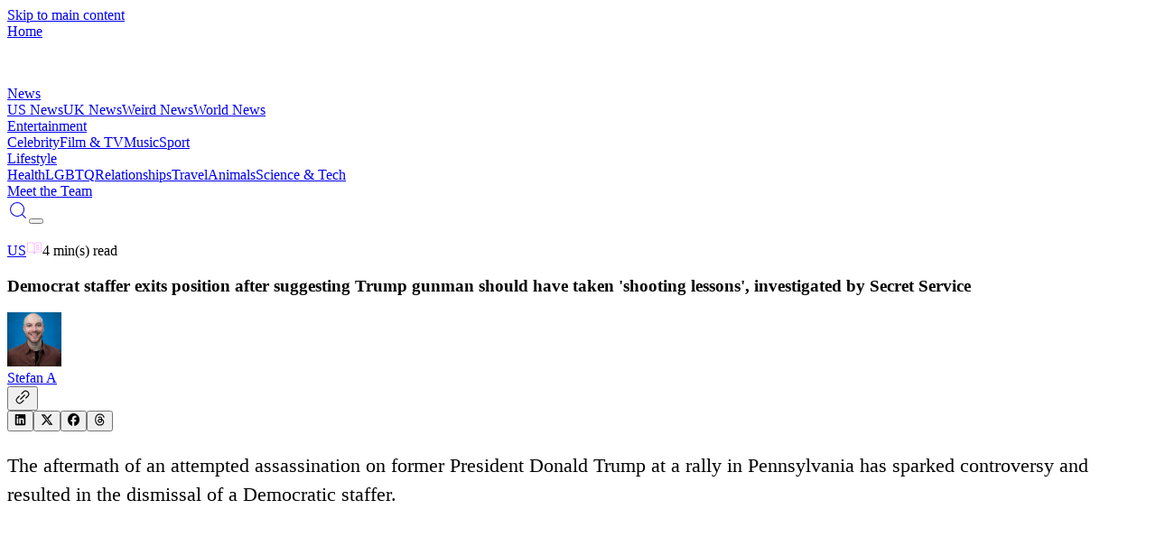

--- FILE ---
content_type: text/html; charset=utf-8
request_url: https://vt.co/news/us/democrat-staffer-fired-after-suggesting-trump-gunman-should-have-taken-shooting-lessons
body_size: 21724
content:
<!DOCTYPE html><html lang="en"><head><meta charSet="utf-8"/><meta name="viewport" content="width=device-width, initial-scale=1, maximum-scale=5"/><link rel="stylesheet" href="/_next/static/chunks/08e1880c6feadc7e.css" data-precedence="next"/><link rel="stylesheet" href="/_next/static/chunks/fa03102e94ed3778.css" data-precedence="next"/><link rel="stylesheet" href="/_next/static/chunks/73f5513abb87cb7b.css" data-precedence="next"/><link rel="preload" as="script" fetchPriority="low" href="/_next/static/chunks/8f8c4f1d3071bbce.js"/><script src="/_next/static/chunks/c3474b5c8da00380.js" async="" type="9350e5b5220136c63b89ccae-text/javascript"></script><script src="/_next/static/chunks/2b993fe2ce3ea1d7.js" async="" type="9350e5b5220136c63b89ccae-text/javascript"></script><script src="/_next/static/chunks/8c1821dd62bc7485.js" async="" type="9350e5b5220136c63b89ccae-text/javascript"></script><script src="/_next/static/chunks/e6c7a61ebdaeb6c0.js" async="" type="9350e5b5220136c63b89ccae-text/javascript"></script><script src="/_next/static/chunks/741a8f74038018e5.js" async="" type="9350e5b5220136c63b89ccae-text/javascript"></script><script src="/_next/static/chunks/turbopack-1a012ef96bc51352.js" async="" type="9350e5b5220136c63b89ccae-text/javascript"></script><script src="/_next/static/chunks/fa03fb26fd5ddc20.js" async="" type="9350e5b5220136c63b89ccae-text/javascript"></script><script src="/_next/static/chunks/f91ea4bafa032a9e.js" async="" type="9350e5b5220136c63b89ccae-text/javascript"></script><script src="/_next/static/chunks/442840085647b55d.js" async="" type="9350e5b5220136c63b89ccae-text/javascript"></script><script src="/_next/static/chunks/1acfd324c93fce1d.js" async="" type="9350e5b5220136c63b89ccae-text/javascript"></script><script src="/_next/static/chunks/b3f7253dbd07dbeb.js" async="" type="9350e5b5220136c63b89ccae-text/javascript"></script><script src="/_next/static/chunks/8ab396ca14cd4c71.js" async="" type="9350e5b5220136c63b89ccae-text/javascript"></script><script src="/_next/static/chunks/57743144cc291395.js" async="" type="9350e5b5220136c63b89ccae-text/javascript"></script><script src="/_next/static/chunks/0e74091a40fab79f.js" async="" type="9350e5b5220136c63b89ccae-text/javascript"></script><script src="/_next/static/chunks/7ac910de3d29080f.js" async="" type="9350e5b5220136c63b89ccae-text/javascript"></script><script src="/_next/static/chunks/7d6108d732be33ee.js" async="" type="9350e5b5220136c63b89ccae-text/javascript"></script><script src="/_next/static/chunks/6aef847c652f9aca.js" async="" type="9350e5b5220136c63b89ccae-text/javascript"></script><script src="/_next/static/chunks/b72cb6288cd8f2b0.js" async="" type="9350e5b5220136c63b89ccae-text/javascript"></script><script src="/_next/static/chunks/a30304fe6319b634.js" async="" type="9350e5b5220136c63b89ccae-text/javascript"></script><script src="/_next/static/chunks/01ce4e0770124035.js" async="" type="9350e5b5220136c63b89ccae-text/javascript"></script><script src="/_next/static/chunks/daf9e573f0d5f436.js" async="" type="9350e5b5220136c63b89ccae-text/javascript"></script><script src="/_next/static/chunks/73835d643906f3b9.js" async="" type="9350e5b5220136c63b89ccae-text/javascript"></script><script src="/_next/static/chunks/0ba7a5cac805dd64.js" async="" type="9350e5b5220136c63b89ccae-text/javascript"></script><script src="/_next/static/chunks/e868184b842796d1.js" async="" type="9350e5b5220136c63b89ccae-text/javascript"></script><script src="/_next/static/chunks/d1c4069c9b6b87e3.js" async="" type="9350e5b5220136c63b89ccae-text/javascript"></script><script src="/_next/static/chunks/b9c3e57f556424af.js" async="" type="9350e5b5220136c63b89ccae-text/javascript"></script><script src="/_next/static/chunks/d784f327969005e2.js" async="" type="9350e5b5220136c63b89ccae-text/javascript"></script><link rel="preload" href="/_next/static/chunks/72bc218e874ef096.js" as="script" fetchPriority="low"/><link rel="preload" href="https://www.googletagmanager.com/gtag/js?id=G-BTSWFEMREG" as="script"/><link rel="preconnect" href="https://cdn.jwplayer.com" crossorigin=""/><link rel="preconnect" href="https://static.chartbeat.com"/><link rel="preconnect" href="https://hb.vntsm.com"/><link rel="dns-prefetch" href="//static.chartbeat.com"/><link rel="dns-prefetch" href="//hb.vntsm.com"/><meta name="theme-color" media="(prefers-color-scheme: light)" content="#ffffff"/><meta name="theme-color" media="(prefers-color-scheme: dark)" content="#000000"/><title>Democrat staffer exits position after suggesting Trump gunman should have taken &#x27;shooting lessons&#x27;, investigated by Secret Service</title><meta name="description" content="The aftermath of an attempted assassination on former President Donald Trump at a rally in Pennsylvania has sparked controversy and resulted in the dismissal of a Democratic staffer."/><meta name="author" content="VT Editorial Team"/><meta name="keywords" content="US, cultured meat, student information system, stefan armitage"/><meta name="creator" content="VT"/><meta name="publisher" content="VT"/><meta name="robots" content="index, follow"/><meta name="googlebot" content="index, follow, max-video-preview:-1, max-image-preview:large, max-snippet:-1"/><meta name="fb:app_id" content="579652316548451"/><meta name="fb:pages" content="363765800431935"/><meta name="article:author" content="stefan armitage"/><meta name="article:published_time" content="2024-07-15T14:00:03.000Z"/><meta name="article:modified_time" content="2024-07-15T14:00:03.000Z"/><meta name="article:section" content="US"/><meta name="article:tag" content="cultured meat,student information system"/><meta name="application/ld+json" content="[{&quot;@context&quot;:&quot;https://schema.org&quot;,&quot;@type&quot;:&quot;NewsArticle&quot;,&quot;headline&quot;:&quot;Democrat staffer exits position after suggesting Trump gunman should have taken &#x27;shooting lessons&#x27;, investigated by Secret Service&quot;,&quot;description&quot;:&quot;The aftermath of an attempted assassination on former President Donald Trump at a rally in Pennsylvania has sparked controversy and resulted in the dismissal of a Democratic staffer.&quot;,&quot;image&quot;:{&quot;@type&quot;:&quot;ImageObject&quot;,&quot;url&quot;:&quot;https://images.vt.co/dltj72yijj96u.cloudfront.net/wp-content/uploads/GettyImages-2161333295(1).jpg_ANgqLh?tr=cr-92.0.911.451,f-webp,q-75&quot;,&quot;width&quot;:1024,&quot;height&quot;:532},&quot;author&quot;:{&quot;@type&quot;:&quot;Person&quot;,&quot;name&quot;:&quot;stefan armitage&quot;,&quot;url&quot;:&quot;https://vt.co/team/stefan-armitage&quot;,&quot;image&quot;:&quot;https://images.vt.co/vt-authors.s3.us-west-1.amazonaws.com/Stefan.webp?tr=f-webp,q-75,w-150&quot;},&quot;publisher&quot;:{&quot;@type&quot;:&quot;Organization&quot;,&quot;name&quot;:&quot;VT&quot;,&quot;logo&quot;:{&quot;@type&quot;:&quot;ImageObject&quot;,&quot;url&quot;:&quot;https://images.vt.co/dltj72yijj96u.cloudfront.net/wp-content/uploads/VTHolder.png_ZE7AZv?tr=w-1024,cr-0.0.1024.532,f-webp,q-75&quot;,&quot;width&quot;:1024,&quot;height&quot;:532},&quot;url&quot;:&quot;https://vt.co&quot;},&quot;datePublished&quot;:&quot;2024-07-15T14:00:03.000Z&quot;,&quot;dateModified&quot;:&quot;2024-07-15T14:00:03.000Z&quot;,&quot;url&quot;:&quot;https://vt.co/news/us/democrat-staffer-fired-after-suggesting-trump-gunman-should-have-taken-shooting-lessons&quot;,&quot;mainEntityOfPage&quot;:{&quot;@type&quot;:&quot;WebPage&quot;,&quot;@id&quot;:&quot;https://vt.co/news/us/democrat-staffer-fired-after-suggesting-trump-gunman-should-have-taken-shooting-lessons&quot;},&quot;articleSection&quot;:&quot;US&quot;,&quot;keywords&quot;:&quot;US, cultured meat, student information system, stefan armitage&quot;,&quot;inLanguage&quot;:&quot;en-GB&quot;,&quot;isPartOf&quot;:{&quot;@type&quot;:&quot;WebSite&quot;,&quot;name&quot;:&quot;VT&quot;,&quot;url&quot;:&quot;https://vt.co&quot;},&quot;timeRequired&quot;:&quot;PT4M&quot;},{&quot;@context&quot;:&quot;https://schema.org&quot;,&quot;@type&quot;:&quot;BreadcrumbList&quot;,&quot;itemListElement&quot;:[{&quot;@type&quot;:&quot;ListItem&quot;,&quot;position&quot;:1,&quot;name&quot;:&quot;Home&quot;,&quot;item&quot;:&quot;https://vt.co&quot;},{&quot;@type&quot;:&quot;ListItem&quot;,&quot;position&quot;:2,&quot;name&quot;:&quot;US&quot;,&quot;item&quot;:&quot;https://vt.co/category/us&quot;},{&quot;@type&quot;:&quot;ListItem&quot;,&quot;position&quot;:3,&quot;name&quot;:&quot;Democrat staffer exits position after suggesting Trump gunman should have taken &#x27;shooting lessons&#x27;, investigated by Secret Service&quot;,&quot;item&quot;:&quot;https://vt.co/news/us/democrat-staffer-fired-after-suggesting-trump-gunman-should-have-taken-shooting-lessons&quot;}]},{&quot;@context&quot;:&quot;https://schema.org&quot;,&quot;@type&quot;:&quot;WebPage&quot;,&quot;name&quot;:&quot;Democrat staffer exits position after suggesting Trump gunman should have taken &#x27;shooting lessons&#x27;, investigated by Secret Service&quot;,&quot;url&quot;:&quot;https://vt.co/news/us/democrat-staffer-fired-after-suggesting-trump-gunman-should-have-taken-shooting-lessons&quot;,&quot;description&quot;:&quot;The aftermath of an attempted assassination on former President Donald Trump at a rally in Pennsylvania has sparked controversy and resulted in the dismissal of a Democratic staffer.&quot;,&quot;isPartOf&quot;:{&quot;@type&quot;:&quot;WebSite&quot;,&quot;name&quot;:&quot;VT&quot;,&quot;url&quot;:&quot;https://vt.co&quot;},&quot;publisher&quot;:{&quot;@type&quot;:&quot;Organization&quot;,&quot;name&quot;:&quot;VT&quot;,&quot;logo&quot;:{&quot;@type&quot;:&quot;ImageObject&quot;,&quot;url&quot;:&quot;https://images.vt.co/dltj72yijj96u.cloudfront.net/wp-content/uploads/VTHolder.png_ZE7AZv?tr=w-1024,cr-0.0.1024.532,f-webp,q-75&quot;}},&quot;inLanguage&quot;:&quot;en-GB&quot;,&quot;datePublished&quot;:&quot;2024-07-15T14:00:03.000Z&quot;,&quot;dateModified&quot;:&quot;2024-07-15T14:00:03.000Z&quot;}]"/><link rel="canonical" href="https://vt.co/news/us/democrat-staffer-fired-after-suggesting-trump-gunman-should-have-taken-shooting-lessons"/><meta name="format-detection" content="telephone=no, address=no, email=no"/><meta property="og:title" content="Democrat staffer exits position after suggesting Trump gunman should have taken &#x27;shooting lessons&#x27;, investigated by Secret Service"/><meta property="og:description" content="The aftermath of an attempted assassination on former President Donald Trump at a rally in Pennsylvania has sparked controversy and resulted in the dismissal of a Democratic staffer."/><meta property="og:url" content="https://vt.co/news/us/democrat-staffer-fired-after-suggesting-trump-gunman-should-have-taken-shooting-lessons"/><meta property="og:site_name" content="VT"/><meta property="og:locale" content="en_GB"/><meta property="og:image" content="https://images.vt.co/dltj72yijj96u.cloudfront.net/wp-content/uploads/GettyImages-2161333295(1).jpg_ANgqLh?tr=cr-92.0.911.451,f-webp,q-75"/><meta property="og:image:width" content="1024"/><meta property="og:image:height" content="532"/><meta property="og:image:alt" content="Democrat staffer exits position after suggesting Trump gunman should have taken &#x27;shooting lessons&#x27;, investigated by Secret Service"/><meta property="og:type" content="article"/><meta property="article:published_time" content="2024-07-15T14:00:03.000Z"/><meta property="article:modified_time" content="2024-07-15T14:00:03.000Z"/><meta property="article:author" content="stefan armitage"/><meta property="article:section" content="US"/><meta property="article:tag" content="cultured meat"/><meta property="article:tag" content="student information system"/><meta name="twitter:card" content="summary_large_image"/><meta name="twitter:creator" content="@stefan armitage"/><meta name="twitter:title" content="Democrat staffer exits position after suggesting Trump gunman should have taken &#x27;shooting lessons&#x27;, investigated by Secret Service"/><meta name="twitter:description" content="The aftermath of an attempted assassination on former President Donald Trump at a rally in Pennsylvania has sparked controversy and resulted in the dismissal of a Democratic staffer."/><meta name="twitter:image" content="https://images.vt.co/dltj72yijj96u.cloudfront.net/wp-content/uploads/GettyImages-2161333295(1).jpg_ANgqLh?tr=cr-92.0.911.451,f-webp,q-75"/><link rel="icon" href="/favicon.ico?favicon.e6f58f40.ico" sizes="96x96" type="image/x-icon"/><script type="9350e5b5220136c63b89ccae-text/javascript">
              try {
                const savedTheme = localStorage.getItem('theme');
                if (savedTheme) {
                  document.documentElement.classList.add(savedTheme);
                } else {
                  document.documentElement.classList.add('dark');
                }
              } catch (e) {
                document.documentElement.classList.add('dark');
              }
            </script><meta name="sentry-trace" content="6ccacfa651d4fa5a6ce1baa3326bf81e-af8f4c9d102a5561-1"/><meta name="baggage" content="sentry-environment=production,sentry-public_key=d441e4c520ab179b963cdad89e335024,sentry-trace_id=6ccacfa651d4fa5a6ce1baa3326bf81e,sentry-transaction=GET%20%2F%5Bcategory%5D%2F%5B...slug%5D,sentry-sampled=true,sentry-sample_rand=0.4123702305868562,sentry-sample_rate=1"/><script src="/_next/static/chunks/a6dad97d9634a72d.js" noModule="" type="9350e5b5220136c63b89ccae-text/javascript"></script></head><body class="relative overflow-x-hidden" style="scroll-behavior:auto"><a href="#main-content" class="sr-only focus:not-sr-only focus:absolute focus:top-4 focus:left-4 bg-blue-600 text-white px-4 py-2 rounded z-[200]">Skip to main content</a><header class="fixed w-full backdrop-blur-sm z-[100] top-0" role="banner"><header class="
       flex items-center justify-between sticky top-0 transition-all duration-300
       mx-auto md:h-[75px] h-[51px] ease-in-out z-50
       bg-black dark:bg-transparent
      "><div class="2xl:w-[12.5%] sm:w-[42.5%] w-[45%] ml-auto md:h-[75px] h-[51px] flex items-center justify-start"><a aria-label="VT Logo" href="/"><span class="sr-only">Home</span><div class="w-[47px] relative h-[29px] md:w-[55px] md:h-[40px]"><img src="https://images.vt.co/vt-authors.s3.us-west-1.amazonaws.com/logo.webp?tr=w-47" sizes="(max-width: 767px) 47px, 55px" alt="VT Logo" width="47" height="47" class="h-auto w-full object-cover" fetchPriority="high" loading="eager"/></div></a></div><div class="
          hidden 2xl:flex 2xl:flex-row flex-col w-[100vw] items-center justify-between 2xl:w-[50vw] gap-[5x]
          
            transition-all duration-200 h-0 !flex flex-col items-start justify-start left-0 w-fit
            absolute md:top-[75px] top-[51px] px-auto bg-white dark:bg-black overflow-y-scroll z-40 w-screen navbar
            
          
        "><div><div class="relative font-family-header"><a class="relative z-10 transition-all font-family-header duration-200 font-normal w-fit text-[24px] leading-[31px] 2xl:text-[16px] 2xl:leading-[24px] tracking-[0] font-[500] whitespace-nowrap 2xl:text-white dark:2xl:text-gray-200
    bg-gradient-to-r from-[#FBAEFB] to-[#2E44DE] dark:from-[#E6FF00] dark:to-[#00FF8E] bg-clip-text text-transparent
    
    leading-8 font-bold pointer-events-auto flex items-start pb-[12px]" href="/news">News</a><div class="w-full grid grid-cols-1 gap-5 relative pb-10"><a class="text-[#222D34] dark:text-white text-[14px] font-family-header font-[800] leading-[31px] tracking-0 transition-colors duration-200" href="/news/us">US News</a><a class="text-[#222D34] dark:text-white text-[14px] font-family-header font-[800] leading-[31px] tracking-0 transition-colors duration-200" href="/news/uk">UK News</a><a class="text-[#222D34] dark:text-white text-[14px] font-family-header font-[800] leading-[31px] tracking-0 transition-colors duration-200" href="/news/weird">Weird News</a><a class="text-[#222D34] dark:text-white text-[14px] font-family-header font-[800] leading-[31px] tracking-0 transition-colors duration-200" href="/news/world">World News</a></div></div></div><div><div class="relative font-family-header"><a class="relative z-10 transition-all font-family-header duration-200 font-normal w-fit text-[24px] leading-[31px] 2xl:text-[16px] 2xl:leading-[24px] tracking-[0] font-[500] whitespace-nowrap 2xl:text-white dark:2xl:text-gray-200
    bg-gradient-to-r from-[#FBAEFB] to-[#2E44DE] dark:from-[#E6FF00] dark:to-[#00FF8E] bg-clip-text text-transparent
    
    leading-8 font-bold pointer-events-auto flex items-start pb-[12px]" href="/entertainment">Entertainment</a><div class="w-full grid grid-cols-1 gap-5 relative pb-10"><a class="text-[#222D34] dark:text-white text-[14px] font-family-header font-[800] leading-[31px] tracking-0 transition-colors duration-200" href="/entertainment/celebrity">Celebrity</a><a class="text-[#222D34] dark:text-white text-[14px] font-family-header font-[800] leading-[31px] tracking-0 transition-colors duration-200" href="/entertainment/film-tv">Film &amp; TV</a><a class="text-[#222D34] dark:text-white text-[14px] font-family-header font-[800] leading-[31px] tracking-0 transition-colors duration-200" href="/entertainment/music">Music</a><a class="text-[#222D34] dark:text-white text-[14px] font-family-header font-[800] leading-[31px] tracking-0 transition-colors duration-200" href="/entertainment/sport">Sport</a></div></div></div><div><div class="relative font-family-header"><a class="relative z-10 transition-all font-family-header duration-200 font-normal w-fit text-[24px] leading-[31px] 2xl:text-[16px] 2xl:leading-[24px] tracking-[0] font-[500] whitespace-nowrap 2xl:text-white dark:2xl:text-gray-200
    bg-gradient-to-r from-[#FBAEFB] to-[#2E44DE] dark:from-[#E6FF00] dark:to-[#00FF8E] bg-clip-text text-transparent
    
    leading-8 font-bold pointer-events-auto flex items-start pb-[12px]" href="/lifestyle">Lifestyle</a><div class="w-full grid grid-cols-1 gap-5 relative pb-10"><a class="text-[#222D34] dark:text-white text-[14px] font-family-header font-[800] leading-[31px] tracking-0 transition-colors duration-200" href="/lifestyle/health">Health</a><a class="text-[#222D34] dark:text-white text-[14px] font-family-header font-[800] leading-[31px] tracking-0 transition-colors duration-200" href="/lifestyle/lgbtq">LGBTQ</a><a class="text-[#222D34] dark:text-white text-[14px] font-family-header font-[800] leading-[31px] tracking-0 transition-colors duration-200" href="/lifestyle/relationships">Relationships</a><a class="text-[#222D34] dark:text-white text-[14px] font-family-header font-[800] leading-[31px] tracking-0 transition-colors duration-200" href="/lifestyle/travel">Travel</a><a class="text-[#222D34] dark:text-white text-[14px] font-family-header font-[800] leading-[31px] tracking-0 transition-colors duration-200" href="/lifestyle/animals">Animals</a><a class="text-[#222D34] dark:text-white text-[14px] font-family-header font-[800] leading-[31px] tracking-0 transition-colors duration-200" href="/lifestyle/sci-tech">Science &amp; Tech</a></div></div></div><div><div class="relative border-[#393939]/16 dark:border-[#393939] w-[100%] pt-[24px] pb-[12px]
    border-y-[0.5px] border-gray-300 dark:border-gray-600 mb-10
    "><a class="relative z-10 transition-all font-family-header duration-200 font-normal w-fit text-[24px] leading-[31px] 2xl:text-[16px] 2xl:leading-[24px] tracking-[0] font-[500] whitespace-nowrap 2xl:text-white dark:2xl:text-gray-200
    bg-gradient-to-r from-[#FBAEFB] to-[#2E44DE] dark:from-[#E6FF00] dark:to-[#00FF8E] bg-clip-text text-transparent
    
    leading-8 font-bold pointer-events-auto flex items-start pb-[12px]" href="/team">Meet the Team</a></div></div></div><div class="grid grid-flow-col items-center justify-end gap-10 lg:gap-5 sm:w-[42.5%] 2xl:w-[22.5%] w-[45%] mr-auto md:h-[75px] h-[51px] my-auto"><div class="flex place-items-center gap-4"><a class="p-0 bg-transparent border-none place-items-center flex gap-1 cursor-pointer 2xl:hidden text-white dark:text-gray-200 hover:text-gray-300 transition-colors duration-200" aria-label="Search" href="/search"><svg stroke="currentColor" fill="currentColor" stroke-width="0" version="1.1" id="search" x="0px" y="0px" viewBox="0 0 24 24" height="24" width="24" xmlns="http://www.w3.org/2000/svg"><g><path d="M20.031,20.79c0.46,0.46,1.17-0.25,0.71-0.7l-3.75-3.76c1.27-1.41,2.04-3.27,2.04-5.31
		c0-4.39-3.57-7.96-7.96-7.96s-7.96,3.57-7.96,7.96c0,4.39,3.57,7.96,7.96,7.96c1.98,0,3.81-0.73,5.21-1.94L20.031,20.79z
		 M4.11,11.02c0-3.84,3.13-6.96,6.96-6.96c3.84,0,6.96,3.12,6.96,6.96c0,3.84-3.12,6.96-6.96,6.96C7.24,17.98,4.11,14.86,4.11,11.02
		z"></path></g></svg></a><button class="w-6 h-4 flex flex-col items-center justify-between p-0 bg-transparent border-none overflow-hidden 2xl:hidden" aria-label="Toggle menu"><div class="w-full h-0.5 bg-white dark:bg-gray-200 transition-all duration-200 "></div><div class="w-full h-0.5 bg-white dark:bg-gray-200 transition-all duration-200 "></div><div class="w-full h-0.5 bg-white dark:bg-gray-200 transition-all duration-200 "></div></button></div></div></header></header><main id="main-content" role="main" class="min-h-screen"><!--$--><!--$?--><template id="B:0"></template><!--$?--><template id="B:1"></template><div>Loading...</div><!--/$--><!--/$--><!--/$--></main><aside role="complementary" aria-label="Advertisement"><div class="sticky-bottom-ad article-ad-wrapper"><div></div></div></aside><footer role="contentinfo"><section class="bg-[#222D34] text-white"><div class="w-[90%] sm:w-[85%] mx-auto xl:py-[40px] pt-[40px] xl:flex justify-between items-center max-w-[1780px]"><div class="flex flex-col"><div class="relative w-[191px] h-[120px]"><img src="https://images.vt.co/vt-authors.s3.us-west-1.amazonaws.com/VT_Logo_green1.webp?tr=f-webp,q-75,w-1024" srcSet="https://images.vt.co/vt-authors.s3.us-west-1.amazonaws.com/VT_Logo_green1.webp?tr=f-webp,q-75,w-384 384w, https://images.vt.co/vt-authors.s3.us-west-1.amazonaws.com/VT_Logo_green1.webp?tr=f-webp,q-75,w-640 640w, https://images.vt.co/vt-authors.s3.us-west-1.amazonaws.com/VT_Logo_green1.webp?tr=f-webp,q-75,w-768 768w, https://images.vt.co/vt-authors.s3.us-west-1.amazonaws.com/VT_Logo_green1.webp?tr=f-webp,q-75,w-1024 1024w, https://images.vt.co/vt-authors.s3.us-west-1.amazonaws.com/VT_Logo_green1.webp?tr=f-webp,q-75,w-1280 1280w, https://images.vt.co/vt-authors.s3.us-west-1.amazonaws.com/VT_Logo_green1.webp?tr=f-webp,q-75,w-1536 1536w" sizes="121px" alt="VT Logo" class="h-full w-full object-contain" style="object-fit:cover;object-position:top" loading="lazy"/></div><p class="pt-[24px] sm:text-[24px] sm:leading-[37px] xl:w-[350px] text-[16px] leading-[25px] md:text-[16px] md:leading-[25px] tracking-[0] font-[500]">VT.co is your go-to destination for the latest news, viral stories, and trending topics—covering everything from entertainment and lifestyle to health, tech, and beyond. Stay informed, inspired, and in the loop. With fresh blogs and daily updates, there&#x27;s always something new to discover.</p></div><div class="flex flex-wrap lg:flex-nowrap xl:w-xl 2xl:w-3xl"><div class="w-1/2 lg:w-1/2 lg:gap-[8px] gap-x-2 justify-center"><h4 class="bg-gradient-to-r from-[#E6FF00] to-[#00FF8E] bg-clip-text text-transparent w-fit font-family-header font-[800] text-[22px] leading-[24px] tracking-[0] pb-[24px] pt-[24px]">CATEGORIES</h4><span><a class="pb-[18px] flex flex-col" href="/news">News</a></span><span><a class="pb-[18px] flex flex-col" href="/entertainment">Entertainment</a></span><span><a class="pb-[18px] flex flex-col" href="/lifestyle">Lifestyle</a></span><span><a class="pb-[18px] flex flex-col" href="/latest">Latest news</a></span></div><div class="w-1/2 lg:w-1/2 lg:gap-[8px] gap-x-2 justify-center"><h4 class="bg-gradient-to-r from-[#E6FF00] to-[#00FF8E] bg-clip-text text-transparent w-fit font-family-header font-[800] text-[22px] leading-[24px] tracking-[0] pb-[24px] pt-[24px]">MORE LINKS</h4><span><a class="pb-[18px] flex flex-col" href="/team">Meet the team</a></span><span><a class="pb-[18px] flex flex-col" href="/privacy-policy">Privacy Policy</a></span><span><a class="pb-[18px] flex flex-col" href="/cookies-policy">Cookies Policy</a></span><span><a class="pb-[18px] flex flex-col" href="/non-exclusive-contract">Non-Exclusive Contract</a></span><span><a class="pb-[18px] flex flex-col" href="/competition-policy">Competition Policy</a></span></div></div></div><div class="py-[30px] flex justify-center lg:gap-[50px] gap-[24px]"><a href="https://www.instagram.com/VT/" class="flex place-items-center gap-[4px]" rel="noopener noreferrer" target="_blank"><svg stroke="currentColor" fill="none" stroke-width="0" viewBox="0 0 15 15" height="1em" width="1em" xmlns="http://www.w3.org/2000/svg"><path fill-rule="evenodd" clip-rule="evenodd" d="M12.9091 12.909C13.2365 12.5817 13.4918 12.1895 13.6588 11.7577C13.8195 11.3443 13.9294 10.8718 13.961 10.1799C13.9926 9.48665 14.0001 9.26529 14.0001 7.50001C14.0001 5.73473 13.9926 5.51328 13.961 4.82008C13.9294 4.12821 13.8195 3.65573 13.6588 3.24228C13.4956 2.80857 13.2398 2.41567 12.9091 2.091C12.5844 1.76028 12.1915 1.50437 11.7578 1.34113C11.3443 1.18056 10.8718 1.0707 10.1799 1.03924C9.48675 1.00748 9.26537 1 7.50006 1C5.73476 1 5.51333 1.00748 4.82014 1.03912C4.12826 1.0707 3.65578 1.18056 3.24233 1.34125C2.80862 1.50447 2.41573 1.76032 2.09105 2.09098C1.76032 2.41563 1.5044 2.80852 1.34113 3.24225C1.18056 3.65573 1.0707 4.12821 1.03924 4.82008C1.00748 5.51328 1 5.73471 1 7.50001C1 9.26532 1.00748 9.48675 1.03924 10.1799C1.07083 10.8718 1.18069 11.3443 1.34138 11.7577C1.5046 12.1915 1.76045 12.5843 2.09111 12.909C2.41578 13.2397 2.80867 13.4955 3.24238 13.6587C3.65586 13.8194 4.12834 13.9293 4.82019 13.9609C5.51348 13.9925 5.73483 14 7.50012 14C9.2654 14 9.48685 13.9925 10.18 13.9609C10.8719 13.9293 11.3444 13.8194 11.7578 13.6587C12.1896 13.4917 12.5818 13.2364 12.9091 12.909ZM1.99949 6.73496C1.99974 6.94524 2.00005 7.19543 2.00005 7.50002C2.00005 7.80461 1.99974 8.0548 1.99949 8.26507C1.99849 9.08596 1.99824 9.29856 2.01963 9.7655C2.04625 10.3509 2.07823 10.7811 2.17588 11.1053C2.26976 11.417 2.37505 11.7342 2.7188 12.1171C3.06255 12.4999 3.39411 12.6733 3.81645 12.8007C4.23879 12.928 4.7696 12.9554 5.23052 12.9764C5.75332 13.0003 5.96052 13.0002 7.05714 12.9999L7.50006 12.9999C7.79304 12.9999 8.03569 13.0001 8.2409 13.0004C9.08195 13.0013 9.29425 13.0015 9.76575 12.9799C10.3512 12.9533 10.7814 12.9213 11.1056 12.8237C11.4173 12.7298 11.7345 12.6245 12.1173 12.2807C12.5001 11.937 12.6735 11.6054 12.8009 11.1831C12.9283 10.7607 12.9557 10.2299 12.9767 9.76902C13.0005 9.24689 13.0004 9.04027 13.0002 7.94749V7.94738L13.0001 7.50039L13.0001 7.05747C13.0004 5.96085 13.0005 5.75365 12.9766 5.23085C12.9556 4.76993 12.9282 4.23912 12.8009 3.81678C12.6735 3.39445 12.5001 3.06288 12.1173 2.71913C11.7345 2.37538 11.4172 2.27009 11.1056 2.17621C10.7813 2.07856 10.3511 2.04658 9.76571 2.01996C9.29421 1.99836 9.08194 1.99859 8.24092 1.99951H8.24092C8.0357 1.99974 7.79305 2.00001 7.50006 2.00001L7.05704 1.99993C5.96051 1.99964 5.75331 1.99958 5.23052 2.02343C4.7696 2.04446 4.23879 2.07183 3.81645 2.19921C3.39411 2.32659 3.06255 2.49999 2.7188 2.88281C2.37505 3.26562 2.26976 3.58286 2.17588 3.89453C2.07823 4.21874 2.04625 4.64894 2.01963 5.23437C1.99824 5.70131 1.99849 5.91401 1.99949 6.73496ZM7.49996 5.25015C6.25741 5.25015 5.25012 6.25744 5.25012 7.49999C5.25012 8.74254 6.25741 9.74983 7.49996 9.74983C8.74251 9.74983 9.7498 8.74254 9.7498 7.49999C9.7498 6.25744 8.74251 5.25015 7.49996 5.25015ZM4.25012 7.49999C4.25012 5.70515 5.70512 4.25015 7.49996 4.25015C9.2948 4.25015 10.7498 5.70515 10.7498 7.49999C10.7498 9.29483 9.2948 10.7498 7.49996 10.7498C5.70512 10.7498 4.25012 9.29483 4.25012 7.49999ZM10.9697 4.7803C11.3839 4.7803 11.7197 4.44452 11.7197 4.0303C11.7197 3.61609 11.3839 3.2803 10.9697 3.2803C10.5555 3.2803 10.2197 3.61609 10.2197 4.0303C10.2197 4.44452 10.5555 4.7803 10.9697 4.7803Z" fill="currentColor"></path></svg><span class="hidden lg:block">Instagram</span></a><a href="https://www.facebook.com/VT" class="flex place-items-center gap-[4px]" rel="noopener noreferrer" target="_blank"><svg stroke="currentColor" fill="currentColor" stroke-width="0" viewBox="0 0 24 24" height="1em" width="1em" xmlns="http://www.w3.org/2000/svg"><g id="Facebook"><path d="M19.02,4.975A9.93,9.93,0,0,0,2.07,12,9.935,9.935,0,0,0,12,21.935a9.98,9.98,0,0,0,3.8-.75,10.189,10.189,0,0,0,3.22-2.16,9.934,9.934,0,0,0,0-14.05Zm-.7,13.34A8.921,8.921,0,0,1,13,20.885v-6.56h1.88a1,1,0,0,0,0-2H13V9.585a1,1,0,0,1,1-1h1.2a1,1,0,0,0,0-2H13.5a2.5,2.5,0,0,0-2.5,2.5v3.24H9.13a1,1,0,1,0,0,2H11v6.56a8.919,8.919,0,1,1,9.26-5.47A9.061,9.061,0,0,1,18.32,18.315Z"></path></g></svg><span class="hidden lg:block">Facebook</span></a><a href="https://x.com/vtofficial" class="flex place-items-center gap-[4px]" rel="noopener noreferrer" target="_blank"><svg stroke="currentColor" fill="currentColor" stroke-width="0" viewBox="0 0 512 512" height="1em" width="1em" xmlns="http://www.w3.org/2000/svg"><path d="M389.2 48h70.6L305.6 224.2 487 464H345L233.7 318.6 106.5 464H35.8L200.7 275.5 26.8 48H172.4L272.9 180.9 389.2 48zM364.4 421.8h39.1L151.1 88h-42L364.4 421.8z"></path></svg><span class="hidden lg:block"></span></a><a href="https://www.tiktok.com/@vt?lang=en" class="flex place-items-center gap-[4px]" rel="noopener noreferrer" target="_blank"><svg stroke="currentColor" fill="currentColor" stroke-width="0" viewBox="0 0 512 512" height="1em" width="1em" xmlns="http://www.w3.org/2000/svg"><path d="M412.19 118.66a109.27 109.27 0 0 1-9.45-5.5 132.87 132.87 0 0 1-24.27-20.62c-18.1-20.71-24.86-41.72-27.35-56.43h.1C349.14 23.9 350 16 350.13 16h-82.44v318.78c0 4.28 0 8.51-.18 12.69 0 .52-.05 1-.08 1.56 0 .23 0 .47-.05.71v.18a70 70 0 0 1-35.22 55.56 68.8 68.8 0 0 1-34.11 9c-38.41 0-69.54-31.32-69.54-70s31.13-70 69.54-70a68.9 68.9 0 0 1 21.41 3.39l.1-83.94a153.14 153.14 0 0 0-118 34.52 161.79 161.79 0 0 0-35.3 43.53c-3.48 6-16.61 30.11-18.2 69.24-1 22.21 5.67 45.22 8.85 54.73v.2c2 5.6 9.75 24.71 22.38 40.82A167.53 167.53 0 0 0 115 470.66v-.2l.2.2c39.91 27.12 84.16 25.34 84.16 25.34 7.66-.31 33.32 0 62.46-13.81 32.32-15.31 50.72-38.12 50.72-38.12a158.46 158.46 0 0 0 27.64-45.93c7.46-19.61 9.95-43.13 9.95-52.53V176.49c1 .6 14.32 9.41 14.32 9.41s19.19 12.3 49.13 20.31c21.48 5.7 50.42 6.9 50.42 6.9v-81.84c-10.14 1.1-30.73-2.1-51.81-12.61z"></path></svg><span class="hidden lg:block">TikTok</span></a><a href="https://www.youtube.com/channel/UCAuGTeUm9JB0n6ojWdWU0Uw" class="flex place-items-center gap-[4px]" rel="noopener noreferrer" target="_blank"><svg stroke="currentColor" fill="none" stroke-width="2" viewBox="0 0 24 24" stroke-linecap="round" stroke-linejoin="round" height="1em" width="1em" xmlns="http://www.w3.org/2000/svg"><path d="M22.54 6.42a2.78 2.78 0 0 0-1.94-2C18.88 4 12 4 12 4s-6.88 0-8.6.46a2.78 2.78 0 0 0-1.94 2A29 29 0 0 0 1 11.75a29 29 0 0 0 .46 5.33A2.78 2.78 0 0 0 3.4 19c1.72.46 8.6.46 8.6.46s6.88 0 8.6-.46a2.78 2.78 0 0 0 1.94-2 29 29 0 0 0 .46-5.25 29 29 0 0 0-.46-5.33z"></path><polygon points="9.75 15.02 15.5 11.75 9.75 8.48 9.75 15.02"></polygon></svg><span class="hidden lg:block">YouTube</span></a></div><p class="text-[12px] leading-[13px] tracking-[0.6px] border-t-[1px] border-[#30383C] pt-[36px] pb-[49px] text-center">Copyright © 2026 Vt.co. All Rights Reserved.</p></section></footer><script type="9350e5b5220136c63b89ccae-text/javascript">requestAnimationFrame(function(){$RT=performance.now()});</script><script src="/_next/static/chunks/8f8c4f1d3071bbce.js" id="_R_" async="" type="9350e5b5220136c63b89ccae-text/javascript"></script><div hidden id="S:0"><section class="mb-12 article_parent bg-background"><div class="flex flex-row h-full gap-x-1 mx-auto max-w-[1785px] items-stretch"><aside class="hidden  xl:flex  flex-col gap-[3.125rem] items-center sticky top-[120px] mx-4 self-start w-[19rem] flex-shrink-0"></aside><article id="main_article_body" class="flex-1 min-w-0 bg-background"><div class="relative mt-15 md:mt-20 xl:mt-0 mb-6"><div class=" z-[1] w-[100%]"><div class="w-[90%] xl:w-[100%] mx-auto"><p class="flex place-items-center gap-4 z-[2] pb-3"><a class="text-[14px] leading-[18px] tracking-[0] font-family-header font-[800] text-[#00FF8E] capitalize" href="/news/us">US</a><span class="flex sm:text-[14px]  sm:leading-[18px] text-[12px] leading-[12px] tracking-[0] font-[500] items-center gap-2"><svg stroke="currentColor" fill="currentColor" stroke-width="0" viewBox="0 0 256 256" color="#FBAEFB" style="color:#FBAEFB" height="18" width="18" xmlns="http://www.w3.org/2000/svg"><path d="M232,50H160a38,38,0,0,0-32,17.55A38,38,0,0,0,96,50H24a6,6,0,0,0-6,6V200a6,6,0,0,0,6,6H96a26,26,0,0,1,26,26,6,6,0,0,0,12,0,26,26,0,0,1,26-26h72a6,6,0,0,0,6-6V56A6,6,0,0,0,232,50ZM96,194H30V62H96a26,26,0,0,1,26,26V204.31A37.86,37.86,0,0,0,96,194Zm130,0H160a37.87,37.87,0,0,0-26,10.32V88a26,26,0,0,1,26-26h66ZM160,90h40a6,6,0,0,1,0,12H160a6,6,0,0,1,0-12Zm46,38a6,6,0,0,1-6,6H160a6,6,0,0,1,0-12h40A6,6,0,0,1,206,128Zm0,32a6,6,0,0,1-6,6H160a6,6,0,0,1,0-12h40A6,6,0,0,1,206,160Z"></path></svg>4 min(s)<!-- --> read</span></p><h1 class="font-[800] lg:text-[28px] font-family-header text-black dark:text-white text-[24px] md:text-[26px] lg:leading-[34px] md:leading-[34px] leading-[32px] tracking-[0]">Democrat staffer exits position after suggesting Trump gunman should have taken &#x27;shooting lessons&#x27;, investigated by Secret Service</h1><div class="flex justify-between items-center z-[2] gap-4 pt-3"><a class="flex gap-2 place-items-center" href="/team/stefan-armitage"><div class="relative w-[30px] h-[30px] sm:w-[51px] sm:h-[51px] rounded-full overflow-hidden"><img src="https://images.vt.co/vt-authors.s3.us-west-1.amazonaws.com/Stefan.webp?tr=f-webp,q-75,w-1024" srcSet="https://images.vt.co/vt-authors.s3.us-west-1.amazonaws.com/Stefan.webp?tr=f-webp,q-75,w-384 384w, https://images.vt.co/vt-authors.s3.us-west-1.amazonaws.com/Stefan.webp?tr=f-webp,q-75,w-640 640w, https://images.vt.co/vt-authors.s3.us-west-1.amazonaws.com/Stefan.webp?tr=f-webp,q-75,w-768 768w, https://images.vt.co/vt-authors.s3.us-west-1.amazonaws.com/Stefan.webp?tr=f-webp,q-75,w-1024 1024w, https://images.vt.co/vt-authors.s3.us-west-1.amazonaws.com/Stefan.webp?tr=f-webp,q-75,w-1280 1280w, https://images.vt.co/vt-authors.s3.us-west-1.amazonaws.com/Stefan.webp?tr=f-webp,q-75,w-1536 1536w" sizes="(max-width: 767px) 30px, 51px" alt="Author Image" width="60" height="60" class="h-auto" style="object-fit:cover;object-position:top" loading="lazy"/></div><span class="text-[12px] sm:text-base font-[500] leading-[14px] sm:leading-[16px] tracking-[0]">Stefan A</span></a><div class="relative flex sm:gap-4 gap-2 "><div class="relative text-[#e8e8e8]"><button class="bg-white text-[#e8e8e8] hover:bg-gray-300 p-1.5 sm:p-3 rounded-full transition-colors focus:outline-none focus:ring-2 focus:ring-gray-400 cursor-pointer" title="Copy link"><svg stroke="currentColor" fill="currentColor" stroke-width="0" viewBox="0 0 256 256" class="sm:w-5 sm:h-5 w-4 h-4 text-black" height="18" width="18" xmlns="http://www.w3.org/2000/svg"><path d="M165.66,90.34a8,8,0,0,1,0,11.32l-64,64a8,8,0,0,1-11.32-11.32l64-64A8,8,0,0,1,165.66,90.34ZM215.6,40.4a56,56,0,0,0-79.2,0L106.34,70.45a8,8,0,0,0,11.32,11.32l30.06-30a40,40,0,0,1,56.57,56.56l-30.07,30.06a8,8,0,0,0,11.31,11.32L215.6,119.6a56,56,0,0,0,0-79.2ZM138.34,174.22l-30.06,30.06a40,40,0,1,1-56.56-56.57l30.05-30.05a8,8,0,0,0-11.32-11.32L40.4,136.4a56,56,0,0,0,79.2,79.2l30.06-30.07a8,8,0,0,0-11.32-11.31Z"></path></svg></button></div><button class="bg-white text-[#e8e8e8] hover:bg-gray-300 p-1.5 sm:p-3 rounded-full transition-colors focus:outline-none focus:ring-2 focus:ring-gray-400 cursor-pointer" title="Share on LinkedIn"><svg stroke="currentColor" fill="currentColor" stroke-width="0" viewBox="0 0 448 512" class="sm:w-5 sm:h-5 w-4 h-4 text-black" height="1em" width="1em" xmlns="http://www.w3.org/2000/svg"><path d="M416 32H31.9C14.3 32 0 46.5 0 64.3v383.4C0 465.5 14.3 480 31.9 480H416c17.6 0 32-14.5 32-32.3V64.3c0-17.8-14.4-32.3-32-32.3zM135.4 416H69V202.2h66.5V416zm-33.2-243c-21.3 0-38.5-17.3-38.5-38.5S80.9 96 102.2 96c21.2 0 38.5 17.3 38.5 38.5 0 21.3-17.2 38.5-38.5 38.5zm282.1 243h-66.4V312c0-24.8-.5-56.7-34.5-56.7-34.6 0-39.9 27-39.9 54.9V416h-66.4V202.2h63.7v29.2h.9c8.9-16.8 30.6-34.5 62.9-34.5 67.2 0 79.7 44.3 79.7 101.9V416z"></path></svg></button><button class="bg-white text-[#e8e8e8] hover:bg-gray-300 p-1.5 sm:p-3 rounded-full transition-colors focus:outline-none focus:ring-2 focus:ring-gray-400 cursor-pointer" title="Share on X (Twitter)"><svg stroke="currentColor" fill="currentColor" stroke-width="0" viewBox="0 0 512 512" class="sm:w-5 sm:h-5 w-4 h-4 text-black" height="1em" width="1em" xmlns="http://www.w3.org/2000/svg"><path d="M389.2 48h70.6L305.6 224.2 487 464H345L233.7 318.6 106.5 464H35.8L200.7 275.5 26.8 48H172.4L272.9 180.9 389.2 48zM364.4 421.8h39.1L151.1 88h-42L364.4 421.8z"></path></svg></button><button class="bg-white text-[#e8e8e8] hover:bg-gray-300 p-1.5 sm:p-3 rounded-full transition-colors focus:outline-none focus:ring-2 focus:ring-gray-400 cursor-pointer" title="Share on Facebook"><svg stroke="currentColor" fill="currentColor" stroke-width="0" viewBox="0 0 512 512" class="sm:w-5 sm:h-5 w-4 h-4 text-black" height="1em" width="1em" xmlns="http://www.w3.org/2000/svg"><path d="M512 256C512 114.6 397.4 0 256 0S0 114.6 0 256C0 376 82.7 476.8 194.2 504.5V334.2H141.4V256h52.8V222.3c0-87.1 39.4-127.5 125-127.5c16.2 0 44.2 3.2 55.7 6.4V172c-6-.6-16.5-1-29.6-1c-42 0-58.2 15.9-58.2 57.2V256h83.6l-14.4 78.2H287V510.1C413.8 494.8 512 386.9 512 256h0z"></path></svg></button><button class="bg-white text-[#e8e8e8] hover:bg-gray-300 p-1.5 sm:p-3 rounded-full transition-colors focus:outline-none focus:ring-2 focus:ring-gray-400 cursor-pointer" title="Share on Threads"><svg stroke="currentColor" fill="currentColor" stroke-width="0" viewBox="0 0 448 512" class="sm:w-5 sm:h-5 w-4 h-4 text-black" height="1em" width="1em" xmlns="http://www.w3.org/2000/svg"><path d="M331.5 235.7c2.2 .9 4.2 1.9 6.3 2.8c29.2 14.1 50.6 35.2 61.8 61.4c15.7 36.5 17.2 95.8-30.3 143.2c-36.2 36.2-80.3 52.5-142.6 53h-.3c-70.2-.5-124.1-24.1-160.4-70.2c-32.3-41-48.9-98.1-49.5-169.6V256v-.2C17 184.3 33.6 127.2 65.9 86.2C102.2 40.1 156.2 16.5 226.4 16h.3c70.3 .5 124.9 24 162.3 69.9c18.4 22.7 32 50 40.6 81.7l-40.4 10.8c-7.1-25.8-17.8-47.8-32.2-65.4c-29.2-35.8-73-54.2-130.5-54.6c-57 .5-100.1 18.8-128.2 54.4C72.1 146.1 58.5 194.3 58 256c.5 61.7 14.1 109.9 40.3 143.3c28 35.6 71.2 53.9 128.2 54.4c51.4-.4 85.4-12.6 113.7-40.9c32.3-32.2 31.7-71.8 21.4-95.9c-6.1-14.2-17.1-26-31.9-34.9c-3.7 26.9-11.8 48.3-24.7 64.8c-17.1 21.8-41.4 33.6-72.7 35.3c-23.6 1.3-46.3-4.4-63.9-16c-20.8-13.8-33-34.8-34.3-59.3c-2.5-48.3 35.7-83 95.2-86.4c21.1-1.2 40.9-.3 59.2 2.8c-2.4-14.8-7.3-26.6-14.6-35.2c-10-11.7-25.6-17.7-46.2-17.8H227c-16.6 0-39 4.6-53.3 26.3l-34.4-23.6c19.2-29.1 50.3-45.1 87.8-45.1h.8c62.6 .4 99.9 39.5 103.7 107.7l-.2 .2zm-156 68.8c1.3 25.1 28.4 36.8 54.6 35.3c25.6-1.4 54.6-11.4 59.5-73.2c-13.2-2.9-27.8-4.4-43.4-4.4c-4.8 0-9.6 .1-14.4 .4c-42.9 2.4-57.2 23.2-56.2 41.8l-.1 .1z"></path></svg></button></div></div></div></div></div><article class=" w-[90%] xl:w-[100%] mx-auto"><div class="sm:text-[20px] sm:leading-[28px]  tracking-normal article-detail lg:px-0 px-4"><div><p>The aftermath of an attempted assassination on former President Donald Trump at a rally in Pennsylvania has sparked controversy and resulted in the dismissal of a Democratic staffer.</p></div><div><p></p></div><div class="article-ad-wrapper !h-[300px]  flex flex-col  items-start" style="contain:layout style paint;min-height:270px"><div class="flex items-center justify-center w-full min-h-[3.125rem]"><div></div></div></div><div><p style="min-height: 300px;"><picture>
  <source media="(max-width: 321px)" type="image/webp" srcset="https://images.vt.co/jungle-static.s3.us-west-1.amazonaws.com/wp-content/uploads/GettyImages-2161922017.jpg_10X4gx?tr=cr-0.0.1.0.67,f-webp,q-75 295w" sizes="90vw">
  <source media="(max-width: 413px)" type="image/webp" srcset="https://images.vt.co/jungle-static.s3.us-west-1.amazonaws.com/wp-content/uploads/GettyImages-2161922017.jpg_10X4gx?tr=cr-0.0.1.0.67,f-webp,q-75 371w" sizes="90vw">
  <source media="(max-width: 520px)" type="image/webp" srcset="https://images.vt.co/jungle-static.s3.us-west-1.amazonaws.com/wp-content/uploads/GettyImages-2161922017.jpg_10X4gx?tr=cr-0.0.1.0.67,f-webp,q-75 410w" sizes="90vw">
  <source media="(max-width: 640px)" type="image/webp" srcset="https://images.vt.co/jungle-static.s3.us-west-1.amazonaws.com/wp-content/uploads/GettyImages-2161922017.jpg_10X4gx?tr=cr-0.0.1.0.67,f-webp,q-75 640w" sizes="90vw">
  <source media="(max-width: 1024px)" type="image/webp" srcset="https://images.vt.co/jungle-static.s3.us-west-1.amazonaws.com/wp-content/uploads/GettyImages-2161922017.jpg_10X4gx?tr=cr-0.0.1.0.67,f-webp,q-75 1024w" sizes="70vw">
  <img src="https://images.vt.co/jungle-static.s3.us-west-1.amazonaws.com/wp-content/uploads/GettyImages-2161922017.jpg_10X4gx?tr=cr-0.0.1.0.67,f-webp,q-75" alt="" fetchpriority="high" loading="eager" decoding="async" style="max-width: 100%; height: auto; display: block;">
</picture></p></div><div><em>Donald Trump swamped by security amid shooting. Credit: Anna Moneymaker/Getty </em></div><div><p></p></div><div><p>The alarming attack against the 78-year-old former POTUS unfolded on Saturday (July 13), during a Pennsylvania rally where Trump narrowly escaped being shot in the head, with the bullet grazing his ear.</p></div><div><p>However, rather than condemn the actions, Jacqueline Marsaw - a former field director for Congressman Bennie Thompson of Mississippi - took to social media shortly after the shooting with remarks that enraged social media users.</p></div><div><p>In a now-deleted Facebook post, per the <a href="https://nypost.com/2024/07/14/us-news/dem-staffer-axed-over-post-wishing-trump-shooter-had-lessons/" rel="noopener noreferrer" target="_blank">New York Post</a>, Marsaw wrote: “I don’t condone violence but please get you some shooting lessons so you don’t miss next time ooops that wasn’t me talking.”</p></div><div><p>Another post stated: “That’s what your hate speech got you!!”</p></div><div class="article-ad-wrapper !h-[300px] flex flex-col  items-start" style="contain:layout style paint;min-height:270px"><div class="flex items-center justify-center w-full min-h-[3.125rem]"><div></div></div></div><div><p></p></div><div><p style="min-height: 300px;"><picture>
  <source media="(max-width: 321px)" type="image/webp" srcset="https://images.vt.co/img.wazobia.tech/https://jungle-static.s3.us-west-1.amazonaws.com/wp-content/uploads/Screenshot2024-07-15at14.55.07.jpg_cEWqan?tr=cr-0.0.1.0.98,f-webp,q-75 295w" sizes="90vw">
  <source media="(max-width: 413px)" type="image/webp" srcset="https://images.vt.co/img.wazobia.tech/https://jungle-static.s3.us-west-1.amazonaws.com/wp-content/uploads/Screenshot2024-07-15at14.55.07.jpg_cEWqan?tr=cr-0.0.1.0.98,f-webp,q-75 371w" sizes="90vw">
  <source media="(max-width: 520px)" type="image/webp" srcset="https://images.vt.co/img.wazobia.tech/https://jungle-static.s3.us-west-1.amazonaws.com/wp-content/uploads/Screenshot2024-07-15at14.55.07.jpg_cEWqan?tr=cr-0.0.1.0.98,f-webp,q-75 410w" sizes="90vw">
  <source media="(max-width: 640px)" type="image/webp" srcset="https://images.vt.co/img.wazobia.tech/https://jungle-static.s3.us-west-1.amazonaws.com/wp-content/uploads/Screenshot2024-07-15at14.55.07.jpg_cEWqan?tr=cr-0.0.1.0.98,f-webp,q-75 640w" sizes="90vw">
  <source media="(max-width: 1024px)" type="image/webp" srcset="https://images.vt.co/img.wazobia.tech/https://jungle-static.s3.us-west-1.amazonaws.com/wp-content/uploads/Screenshot2024-07-15at14.55.07.jpg_cEWqan?tr=cr-0.0.1.0.98,f-webp,q-75 1024w" sizes="70vw">
  <img src="https://images.vt.co/img.wazobia.tech/https://jungle-static.s3.us-west-1.amazonaws.com/wp-content/uploads/Screenshot2024-07-15at14.55.07.jpg_cEWqan?tr=cr-0.0.1.0.98,f-webp,q-75" alt="" loading="lazy" decoding="async" style="max-width: 100%; height: auto; display: block;">
</picture></p></div><div><em>Marsaw's post was met with huge backlash. Credit: Facebook (Screenshot)</em></div><div><p></p></div><div><p>The fallout was swift, prompting not only public outcry but also federal investigations.</p></div><div><p>Mississippi Lieutenant Governor Delbert Hosemann and former Republican Speaker of the House Newt Gingrich were among those who called for Marsaw’s immediate termination from Congressman Thompson’s office.</p></div><div><p>Responding to the controversy, Congressman Thompson issued a statement emphasizing the severity of Marsaw’s comments. </p></div><div><p></p></div><div><p style="min-height: 300px;"><picture>
  <source media="(max-width: 321px)" type="image/webp" srcset="https://images.vt.co/img.wazobia.tech/https://jungle-static.s3.us-west-1.amazonaws.com/wp-content/uploads/GettyImages-1244858949.jpg_BlVHEk?tr=cr-0.0.1.0.67,f-webp,q-75 295w" sizes="90vw">
  <source media="(max-width: 413px)" type="image/webp" srcset="https://images.vt.co/img.wazobia.tech/https://jungle-static.s3.us-west-1.amazonaws.com/wp-content/uploads/GettyImages-1244858949.jpg_BlVHEk?tr=cr-0.0.1.0.67,f-webp,q-75 371w" sizes="90vw">
  <source media="(max-width: 520px)" type="image/webp" srcset="https://images.vt.co/img.wazobia.tech/https://jungle-static.s3.us-west-1.amazonaws.com/wp-content/uploads/GettyImages-1244858949.jpg_BlVHEk?tr=cr-0.0.1.0.67,f-webp,q-75 410w" sizes="90vw">
  <source media="(max-width: 640px)" type="image/webp" srcset="https://images.vt.co/img.wazobia.tech/https://jungle-static.s3.us-west-1.amazonaws.com/wp-content/uploads/GettyImages-1244858949.jpg_BlVHEk?tr=cr-0.0.1.0.67,f-webp,q-75 640w" sizes="90vw">
  <source media="(max-width: 1024px)" type="image/webp" srcset="https://images.vt.co/img.wazobia.tech/https://jungle-static.s3.us-west-1.amazonaws.com/wp-content/uploads/GettyImages-1244858949.jpg_BlVHEk?tr=cr-0.0.1.0.67,f-webp,q-75 1024w" sizes="70vw">
  <img src="https://images.vt.co/img.wazobia.tech/https://jungle-static.s3.us-west-1.amazonaws.com/wp-content/uploads/GettyImages-1244858949.jpg_BlVHEk?tr=cr-0.0.1.0.67,f-webp,q-75" alt="" loading="lazy" decoding="async" style="max-width: 100%; height: auto; display: block;">
</picture></p></div><div class="article-ad-wrapper !h-[300px] flex flex-col  items-start" style="contain:layout style paint;min-height:270px"><div class="flex items-center justify-center w-full min-h-[3.125rem]"><div></div></div></div><div><em>Marsaw was an employee of Congressman Thompson (pictured). Credit: Drew Angerer / Getty</em></div><div><p></p></div><div><p>“There is no room in American democracy for political violence," Thompson said. "I am grateful for law enforcement’s fast response to this incident. I am glad the former President is safe, and my thoughts and prayers go out to everyone involved."</p></div><div><p>Adams County Sheriff Travis Patten confirmed that Marsaw had "resigned" from her position and was under investigation by federal agents.</p></div><div><p>Sheriff Patten also stressed the seriousness with which threats against public figures are taken, stating: “All threats or potential threats made to officials on social media or other means are investigated seriously" - referencing US Code 879, which pertains to threats against former presidents.</p></div><div><p>The United States Secret Service - which handles threats against former presidents - was involved due to the nature of Marsaw’s comments, which some interpreted as encouraging violence against Trump, per the <a href="https://www.natchezdemocrat.com/2024/07/14/natchez-woman-investigated-by-secret-service-agents-over-dont-miss-next-time-post-about-trump-shooting/" rel="noopener noreferrer" target="_blank">Natchez Democrat</a>.</p></div><div><p>Sheriff Patten said Marsaw fully complied with the federal agents who came to investigate her on July 14 and appeared remorseful.&#160;</p></div><div><p>“[Marsaw] came to my office but the agent requested that we go to her residence,” Patten said. “That is normal procedure, that way they can do a site visit of the home of the individual who made potential threats.”&#160;</p></div><div><p>The Sheriff added that he did not believe Marsaw's comments supported any malicious intent toward Trump, adding: "Anybody who knows Jackie knows she is passionate about what she does and gets emotional, sometimes to the point where she makes outbursts like she had when she made the post on social media."</p></div><div class="article-ad-wrapper !h-[300px] flex flex-col  items-start" style="contain:layout style paint;min-height:270px"><div class="flex items-center justify-center w-full min-h-[3.125rem]"><div></div></div></div><div><p>He went on to describe her as being "very remorseful", adding that she told agents that her comments were "unwarranted and uncalled for".</p></div><div><p>Marsaw was reportedly interviewed for around 45 minutes, during which, she "apologized throughout" and confirmed her resignation from her position.</p></div><div><p>In response to the backlash, Marsaw said in a statement to the Natchez Democrat: "I got overwhelmed in the moment."</p></div><div><p>"I am a diehard Democrat," she continued, adding that her posts were meant for humor rather than as genuine threats.</p></div><div><p>Congressman Thompson has also confirmed that Marsaw was no longer part of his staff following the incident.</p></div><div><p></p></div><div><p style="min-height: 300px;"><picture>
  <source media="(max-width: 321px)" type="image/webp" srcset="https://images.vt.co/img.wazobia.tech/https://jungle-static.s3.us-west-1.amazonaws.com/wp-content/uploads/GettyImages-2162011593.jpg_qRDZ3F?tr=cr-0.0.1.0.65,f-webp,q-75 295w" sizes="90vw">
  <source media="(max-width: 413px)" type="image/webp" srcset="https://images.vt.co/img.wazobia.tech/https://jungle-static.s3.us-west-1.amazonaws.com/wp-content/uploads/GettyImages-2162011593.jpg_qRDZ3F?tr=cr-0.0.1.0.65,f-webp,q-75 371w" sizes="90vw">
  <source media="(max-width: 520px)" type="image/webp" srcset="https://images.vt.co/img.wazobia.tech/https://jungle-static.s3.us-west-1.amazonaws.com/wp-content/uploads/GettyImages-2162011593.jpg_qRDZ3F?tr=cr-0.0.1.0.65,f-webp,q-75 410w" sizes="90vw">
  <source media="(max-width: 640px)" type="image/webp" srcset="https://images.vt.co/img.wazobia.tech/https://jungle-static.s3.us-west-1.amazonaws.com/wp-content/uploads/GettyImages-2162011593.jpg_qRDZ3F?tr=cr-0.0.1.0.65,f-webp,q-75 640w" sizes="90vw">
  <source media="(max-width: 1024px)" type="image/webp" srcset="https://images.vt.co/img.wazobia.tech/https://jungle-static.s3.us-west-1.amazonaws.com/wp-content/uploads/GettyImages-2162011593.jpg_qRDZ3F?tr=cr-0.0.1.0.65,f-webp,q-75 1024w" sizes="70vw">
  <img src="https://images.vt.co/img.wazobia.tech/https://jungle-static.s3.us-west-1.amazonaws.com/wp-content/uploads/GettyImages-2162011593.jpg_qRDZ3F?tr=cr-0.0.1.0.65,f-webp,q-75" alt="" loading="lazy" decoding="async" style="max-width: 100%; height: auto; display: block;">
</picture></p></div><div><em>President Joe Biden addresses the attempt on Trump's life. Credit: Kevin Dietsch / Getty</em></div><div><p></p></div><div><p>On Sunday night, President Joe Biden condemned the actions against his political rival, telling the nation in an address from the White House: "There is no place in America for this kind of violence or for any violence for that matter.</p></div><div><p>"An assassination attempt is contrary to everything we stand for as a nation.&#160;Everything.&#160;It’s not who we are as a nation.&#160;</p></div><div><p>"It’s not America, and we cannot allow this to happen."</p></div><div><h6>Featured image credit: Anadolu / Getty</h6></div></div><div class="xl:mt-8 mb-[3.125rem] px-4"><h3 class="text-sm leading-6 font-medium mb-4 js-tag-light text-[#222d34] dark:text-[#e8e8e8]">Tags:</h3><div class="flex flex-wrap gap-3"><a href="/tag/cultured-meat" class="inline-block px-4 py-2 bg-[#e0e0e0] text-gray-700 rounded-full text-sm font-medium hover:bg-gray-200 hover:text-gray-900 transition-colors duration-200">cultured meat</a><a href="/tag/student-information-system" class="inline-block px-4 py-2 bg-[#e0e0e0] text-gray-700 rounded-full text-sm font-medium hover:bg-gray-200 hover:text-gray-900 transition-colors duration-200">student information system</a></div></div></article></article><aside class="hidden xl:flex  flex-col gap-[3.125rem] items-center sticky top-[120px] mx-4 self-start w-[19rem] flex-shrink-0"></aside></div><div class="min-h-[300px] flex flex-col  items-start" style="contain:layout style paint;min-height:270px"><div class="flex items-center justify-center w-full min-h-[3.125rem]"><div></div></div></div></section></div><script type="9350e5b5220136c63b89ccae-text/javascript">$RB=[];$RV=function(a){$RT=performance.now();for(var b=0;b<a.length;b+=2){var c=a[b],e=a[b+1];null!==e.parentNode&&e.parentNode.removeChild(e);var f=c.parentNode;if(f){var g=c.previousSibling,h=0;do{if(c&&8===c.nodeType){var d=c.data;if("/$"===d||"/&"===d)if(0===h)break;else h--;else"$"!==d&&"$?"!==d&&"$~"!==d&&"$!"!==d&&"&"!==d||h++}d=c.nextSibling;f.removeChild(c);c=d}while(c);for(;e.firstChild;)f.insertBefore(e.firstChild,c);g.data="$";g._reactRetry&&requestAnimationFrame(g._reactRetry)}}a.length=0};
$RC=function(a,b){if(b=document.getElementById(b))(a=document.getElementById(a))?(a.previousSibling.data="$~",$RB.push(a,b),2===$RB.length&&("number"!==typeof $RT?requestAnimationFrame($RV.bind(null,$RB)):(a=performance.now(),setTimeout($RV.bind(null,$RB),2300>a&&2E3<a?2300-a:$RT+300-a)))):b.parentNode.removeChild(b)};$RC("B:0","S:0")</script><div hidden id="S:1"><div style="animation:loading-slide 1.5s ease-in-out infinite" class="jsx-a093a3a067512858 fixed top-0 left-0 w-full h-1 bg-gradient-to-r from-green-400 to-yellow-400 z-100"></div><div class="flex justify-center w-full"><article class="bg-background w-full min-h-screen max-w-[1105px] mb-12 mt-10 mx-2 p-2"><div class="mt-3 space-y-2"><div class="h-4 w-1/4 rounded bg-gray-800/50 animate-pulse"></div><div class="w-full h-[80px] rounded bg-gray-800/50 animate-pulse"></div></div><div class="mt-4 flex items-center justify-between"><div class="mt-4 h-6 w-1/6 rounded bg-gray-800/50 animate-pulse"></div><div class="relative flex sm:gap-4 gap-2 "><div class="relative text-[#e8e8e8]"><button class="bg-white text-[#e8e8e8] hover:bg-gray-300 p-1.5 sm:p-3 rounded-full transition-colors focus:outline-none focus:ring-2 focus:ring-gray-400 cursor-pointer" title="Copy link"><svg stroke="currentColor" fill="currentColor" stroke-width="0" viewBox="0 0 256 256" class="sm:w-5 sm:h-5 w-4 h-4 text-black" height="18" width="18" xmlns="http://www.w3.org/2000/svg"><path d="M165.66,90.34a8,8,0,0,1,0,11.32l-64,64a8,8,0,0,1-11.32-11.32l64-64A8,8,0,0,1,165.66,90.34ZM215.6,40.4a56,56,0,0,0-79.2,0L106.34,70.45a8,8,0,0,0,11.32,11.32l30.06-30a40,40,0,0,1,56.57,56.56l-30.07,30.06a8,8,0,0,0,11.31,11.32L215.6,119.6a56,56,0,0,0,0-79.2ZM138.34,174.22l-30.06,30.06a40,40,0,1,1-56.56-56.57l30.05-30.05a8,8,0,0,0-11.32-11.32L40.4,136.4a56,56,0,0,0,79.2,79.2l30.06-30.07a8,8,0,0,0-11.32-11.31Z"></path></svg></button></div><button class="bg-white text-[#e8e8e8] hover:bg-gray-300 p-1.5 sm:p-3 rounded-full transition-colors focus:outline-none focus:ring-2 focus:ring-gray-400 cursor-pointer" title="Share on LinkedIn"><svg stroke="currentColor" fill="currentColor" stroke-width="0" viewBox="0 0 448 512" class="sm:w-5 sm:h-5 w-4 h-4 text-black" height="1em" width="1em" xmlns="http://www.w3.org/2000/svg"><path d="M416 32H31.9C14.3 32 0 46.5 0 64.3v383.4C0 465.5 14.3 480 31.9 480H416c17.6 0 32-14.5 32-32.3V64.3c0-17.8-14.4-32.3-32-32.3zM135.4 416H69V202.2h66.5V416zm-33.2-243c-21.3 0-38.5-17.3-38.5-38.5S80.9 96 102.2 96c21.2 0 38.5 17.3 38.5 38.5 0 21.3-17.2 38.5-38.5 38.5zm282.1 243h-66.4V312c0-24.8-.5-56.7-34.5-56.7-34.6 0-39.9 27-39.9 54.9V416h-66.4V202.2h63.7v29.2h.9c8.9-16.8 30.6-34.5 62.9-34.5 67.2 0 79.7 44.3 79.7 101.9V416z"></path></svg></button><button class="bg-white text-[#e8e8e8] hover:bg-gray-300 p-1.5 sm:p-3 rounded-full transition-colors focus:outline-none focus:ring-2 focus:ring-gray-400 cursor-pointer" title="Share on X (Twitter)"><svg stroke="currentColor" fill="currentColor" stroke-width="0" viewBox="0 0 512 512" class="sm:w-5 sm:h-5 w-4 h-4 text-black" height="1em" width="1em" xmlns="http://www.w3.org/2000/svg"><path d="M389.2 48h70.6L305.6 224.2 487 464H345L233.7 318.6 106.5 464H35.8L200.7 275.5 26.8 48H172.4L272.9 180.9 389.2 48zM364.4 421.8h39.1L151.1 88h-42L364.4 421.8z"></path></svg></button><button class="bg-white text-[#e8e8e8] hover:bg-gray-300 p-1.5 sm:p-3 rounded-full transition-colors focus:outline-none focus:ring-2 focus:ring-gray-400 cursor-pointer" title="Share on Facebook"><svg stroke="currentColor" fill="currentColor" stroke-width="0" viewBox="0 0 512 512" class="sm:w-5 sm:h-5 w-4 h-4 text-black" height="1em" width="1em" xmlns="http://www.w3.org/2000/svg"><path d="M512 256C512 114.6 397.4 0 256 0S0 114.6 0 256C0 376 82.7 476.8 194.2 504.5V334.2H141.4V256h52.8V222.3c0-87.1 39.4-127.5 125-127.5c16.2 0 44.2 3.2 55.7 6.4V172c-6-.6-16.5-1-29.6-1c-42 0-58.2 15.9-58.2 57.2V256h83.6l-14.4 78.2H287V510.1C413.8 494.8 512 386.9 512 256h0z"></path></svg></button><button class="bg-white text-[#e8e8e8] hover:bg-gray-300 p-1.5 sm:p-3 rounded-full transition-colors focus:outline-none focus:ring-2 focus:ring-gray-400 cursor-pointer" title="Share on Threads"><svg stroke="currentColor" fill="currentColor" stroke-width="0" viewBox="0 0 448 512" class="sm:w-5 sm:h-5 w-4 h-4 text-black" height="1em" width="1em" xmlns="http://www.w3.org/2000/svg"><path d="M331.5 235.7c2.2 .9 4.2 1.9 6.3 2.8c29.2 14.1 50.6 35.2 61.8 61.4c15.7 36.5 17.2 95.8-30.3 143.2c-36.2 36.2-80.3 52.5-142.6 53h-.3c-70.2-.5-124.1-24.1-160.4-70.2c-32.3-41-48.9-98.1-49.5-169.6V256v-.2C17 184.3 33.6 127.2 65.9 86.2C102.2 40.1 156.2 16.5 226.4 16h.3c70.3 .5 124.9 24 162.3 69.9c18.4 22.7 32 50 40.6 81.7l-40.4 10.8c-7.1-25.8-17.8-47.8-32.2-65.4c-29.2-35.8-73-54.2-130.5-54.6c-57 .5-100.1 18.8-128.2 54.4C72.1 146.1 58.5 194.3 58 256c.5 61.7 14.1 109.9 40.3 143.3c28 35.6 71.2 53.9 128.2 54.4c51.4-.4 85.4-12.6 113.7-40.9c32.3-32.2 31.7-71.8 21.4-95.9c-6.1-14.2-17.1-26-31.9-34.9c-3.7 26.9-11.8 48.3-24.7 64.8c-17.1 21.8-41.4 33.6-72.7 35.3c-23.6 1.3-46.3-4.4-63.9-16c-20.8-13.8-33-34.8-34.3-59.3c-2.5-48.3 35.7-83 95.2-86.4c21.1-1.2 40.9-.3 59.2 2.8c-2.4-14.8-7.3-26.6-14.6-35.2c-10-11.7-25.6-17.7-46.2-17.8H227c-16.6 0-39 4.6-53.3 26.3l-34.4-23.6c19.2-29.1 50.3-45.1 87.8-45.1h.8c62.6 .4 99.9 39.5 103.7 107.7l-.2 .2zm-156 68.8c1.3 25.1 28.4 36.8 54.6 35.3c25.6-1.4 54.6-11.4 59.5-73.2c-13.2-2.9-27.8-4.4-43.4-4.4c-4.8 0-9.6 .1-14.4 .4c-42.9 2.4-57.2 23.2-56.2 41.8l-.1 .1z"></path></svg></button></div></div></article></div></div><script type="9350e5b5220136c63b89ccae-text/javascript">$RC("B:1","S:1")</script><script type="9350e5b5220136c63b89ccae-text/javascript">(self.__next_f=self.__next_f||[]).push([0])</script><script type="9350e5b5220136c63b89ccae-text/javascript">self.__next_f.push([1,"1:\"$Sreact.fragment\"\n2:I[726749,[\"/_next/static/chunks/fa03fb26fd5ddc20.js\",\"/_next/static/chunks/f91ea4bafa032a9e.js\",\"/_next/static/chunks/442840085647b55d.js\",\"/_next/static/chunks/1acfd324c93fce1d.js\",\"/_next/static/chunks/b3f7253dbd07dbeb.js\"],\"default\"]\n3:I[270734,[\"/_next/static/chunks/fa03fb26fd5ddc20.js\",\"/_next/static/chunks/f91ea4bafa032a9e.js\",\"/_next/static/chunks/442840085647b55d.js\",\"/_next/static/chunks/1acfd324c93fce1d.js\",\"/_next/static/chunks/b3f7253dbd07dbeb.js\"],\"default\"]\n4:I[807512,[\"/_next/static/chunks/fa03fb26fd5ddc20.js\",\"/_next/static/chunks/f91ea4bafa032a9e.js\",\"/_next/static/chunks/442840085647b55d.js\",\"/_next/static/chunks/1acfd324c93fce1d.js\",\"/_next/static/chunks/b3f7253dbd07dbeb.js\"],\"default\"]\n5:I[64885,[\"/_next/static/chunks/fa03fb26fd5ddc20.js\",\"/_next/static/chunks/f91ea4bafa032a9e.js\",\"/_next/static/chunks/442840085647b55d.js\",\"/_next/static/chunks/1acfd324c93fce1d.js\",\"/_next/static/chunks/b3f7253dbd07dbeb.js\"],\"default\"]\n6:I[339756,[\"/_next/static/chunks/8ab396ca14cd4c71.js\"],\"default\"]\n7:I[758298,[\"/_next/static/chunks/fa03fb26fd5ddc20.js\",\"/_next/static/chunks/f91ea4bafa032a9e.js\",\"/_next/static/chunks/442840085647b55d.js\",\"/_next/static/chunks/1acfd324c93fce1d.js\",\"/_next/static/chunks/b3f7253dbd07dbeb.js\",\"/_next/static/chunks/57743144cc291395.js\"],\"default\"]\n8:I[837457,[\"/_next/static/chunks/8ab396ca14cd4c71.js\"],\"default\"]\n9:I[332089,[\"/_next/static/chunks/fa03fb26fd5ddc20.js\",\"/_next/static/chunks/f91ea4bafa032a9e.js\",\"/_next/static/chunks/442840085647b55d.js\",\"/_next/static/chunks/1acfd324c93fce1d.js\",\"/_next/static/chunks/b3f7253dbd07dbeb.js\",\"/_next/static/chunks/0e74091a40fab79f.js\",\"/_next/static/chunks/7ac910de3d29080f.js\",\"/_next/static/chunks/7d6108d732be33ee.js\",\"/_next/static/chunks/6aef847c652f9aca.js\",\"/_next/static/chunks/b72cb6288cd8f2b0.js\",\"/_next/static/chunks/a30304fe6319b634.js\",\"/_next/static/chunks/01ce4e0770124035.js\",\"/_next/static/chunks/daf9e573f0d5f436.js\",\"/_next/static/chunks/73835d643906f3b9.js\"],\"default\"]\na:I[257983,[\"/_next/static/chunks/fa03fb26fd5ddc20.js\",\"/_next/static/chunks/f91ea4bafa032a9e.js\",\"/_next/static/chunks/442840085647b55d.js\",\"/_next/static/chunks/1acfd324c93fce1d.js\",\"/_next/static/chunks/b3f7253dbd07dbeb.js\",\"/_next/static/chunks/0e74091a40fab79f.js\",\"/_next/static/chunks/7ac910de3d29080f.js\",\"/_next/static/chunks/7d6108d732be33ee.js\",\"/_next/static/chunks/6aef847c652f9aca.js\",\"/_next/static/chunks/b72cb6288cd8f2b0.js\",\"/_next/static/chunks/a30304fe6319b634.js\",\"/_next/static/chunks/01ce4e0770124035.js\",\"/_next/static/chunks/daf9e573f0d5f436.js\",\"/_next/static/chunks/73835d643906f3b9.js\"],\"StickyAdWrapper\"]\nb:I[212743,[\"/_next/static/chunks/fa03fb26fd5ddc20.js\",\"/_next/static/chunks/f91ea4bafa032a9e.js\",\"/_next/static/chunks/442840085647b55d.js\",\"/_next/static/chunks/1acfd324c93fce1d.js\",\"/_next/static/chunks/b3f7253dbd07dbeb.js\",\"/_next/static/chunks/0e74091a40fab79f.js\",\"/_next/static/chunks/7ac910de3d29080f.js\",\"/_next/static/chunks/7d6108d732be33ee.js\",\"/_next/static/chunks/6aef847c652f9aca.js\",\"/_next/static/chunks/b72cb6288cd8f2b0.js\",\"/_next/static/chunks/a30304fe6319b634.js\",\"/_next/static/chunks/01ce4e0770124035.js\",\"/_next/static/chunks/daf9e573f0d5f436.js\",\"/_next/static/chunks/73835d643906f3b9.js\"],\"default\"]\n26:I[563491,[\"/_next/static/chunks/0ba7a5cac805dd64.js\"],\"default\"]\n2d:I[479520,[\"/_next/static/chunks/fa03fb26fd5ddc20.js\",\"/_next/static/chunks/f91ea4bafa032a9e.js\",\"/_next/static/chunks/442840085647b55d.js\",\"/_next/static/chunks/1acfd324c93fce1d.js\",\"/_next/static/chunks/b3f7253dbd07dbeb.js\"],\"\"]\n32:I[897367,[\"/_next/static/chunks/8ab396ca14cd4c71.js\"],\"OutletBoundary\"]\n34:I[522956,[\"/_next/static/chunks/fa03fb26fd5ddc20.js\",\"/_next/static/chunks/f91ea4bafa032a9e.js\",\"/_next/static/chunks/442840085647b55d.js\",\"/_next/static/chunks/1acfd324c93fce1d.js\",\"/_next/static/chunks/b3f7253dbd07dbeb.js\",\"/_next/static/chunks/e868184b842796d1.js\",\"/_next/static/chunks/7ac910de3d29080f.js\",\"/_next/static/chunks/d1c4069c9b6b87e3.js\",\"/_next/static/chunks/daf9e573f0d5f436.js\",\"/_next/static/chunks/b9c3e57f556424af.js\""])</script><script type="9350e5b5220136c63b89ccae-text/javascript">self.__next_f.push([1,"],\"default\"]\n35:I[750585,[\"/_next/static/chunks/fa03fb26fd5ddc20.js\",\"/_next/static/chunks/f91ea4bafa032a9e.js\",\"/_next/static/chunks/442840085647b55d.js\",\"/_next/static/chunks/1acfd324c93fce1d.js\",\"/_next/static/chunks/b3f7253dbd07dbeb.js\",\"/_next/static/chunks/d784f327969005e2.js\",\"/_next/static/chunks/7ac910de3d29080f.js\",\"/_next/static/chunks/b9c3e57f556424af.js\",\"/_next/static/chunks/d1c4069c9b6b87e3.js\",\"/_next/static/chunks/6aef847c652f9aca.js\"],\"default\"]\n36:I[897367,[\"/_next/static/chunks/8ab396ca14cd4c71.js\"],\"ViewportBoundary\"]\n38:I[897367,[\"/_next/static/chunks/8ab396ca14cd4c71.js\"],\"MetadataBoundary\"]\n:HL[\"/_next/static/chunks/08e1880c6feadc7e.css\",\"style\"]\n:HC[\"/\",\"\"]\n:HL[\"/_next/static/chunks/fa03102e94ed3778.css\",\"style\"]\n:HL[\"/_next/static/chunks/73f5513abb87cb7b.css\",\"style\"]\n"])</script><script type="9350e5b5220136c63b89ccae-text/javascript">self.__next_f.push([1,"0:{\"P\":null,\"b\":\"ddBFxzWS0P69Uw2iX_5jN\",\"c\":[\"\",\"news\",\"us\",\"democrat-staffer-fired-after-suggesting-trump-gunman-should-have-taken-shooting-lessons\"],\"q\":\"\",\"i\":false,\"f\":[[[\"\",{\"children\":[[\"category\",\"news\",\"d\"],{\"children\":[[\"slug\",\"us/democrat-staffer-fired-after-suggesting-trump-gunman-should-have-taken-shooting-lessons\",\"c\"],{\"children\":[\"__PAGE__\",{}]}]}]},\"$undefined\",\"$undefined\",true],[[\"$\",\"$1\",\"c\",{\"children\":[[[\"$\",\"link\",\"0\",{\"rel\":\"stylesheet\",\"href\":\"/_next/static/chunks/08e1880c6feadc7e.css\",\"precedence\":\"next\",\"crossOrigin\":\"$undefined\",\"nonce\":\"$undefined\"}],[\"$\",\"script\",\"script-0\",{\"src\":\"/_next/static/chunks/fa03fb26fd5ddc20.js\",\"async\":true,\"nonce\":\"$undefined\"}],[\"$\",\"script\",\"script-1\",{\"src\":\"/_next/static/chunks/f91ea4bafa032a9e.js\",\"async\":true,\"nonce\":\"$undefined\"}],[\"$\",\"script\",\"script-2\",{\"src\":\"/_next/static/chunks/442840085647b55d.js\",\"async\":true,\"nonce\":\"$undefined\"}],[\"$\",\"script\",\"script-3\",{\"src\":\"/_next/static/chunks/1acfd324c93fce1d.js\",\"async\":true,\"nonce\":\"$undefined\"}],[\"$\",\"script\",\"script-4\",{\"src\":\"/_next/static/chunks/b3f7253dbd07dbeb.js\",\"async\":true,\"nonce\":\"$undefined\"}]],[\"$\",\"html\",null,{\"lang\":\"en\",\"suppressHydrationWarning\":true,\"children\":[[\"$\",\"head\",null,{\"children\":[[\"$\",\"script\",null,{\"dangerouslySetInnerHTML\":{\"__html\":\"\\n              try {\\n                const savedTheme = localStorage.getItem('theme');\\n                if (savedTheme) {\\n                  document.documentElement.classList.add(savedTheme);\\n                } else {\\n                  document.documentElement.classList.add('dark');\\n                }\\n              } catch (e) {\\n                document.documentElement.classList.add('dark');\\n              }\\n            \"}}],[\"$\",\"link\",null,{\"rel\":\"preconnect\",\"href\":\"https://cdn.jwplayer.com\",\"crossOrigin\":\"\"}],[\"$\",\"link\",null,{\"rel\":\"preconnect\",\"href\":\"https://static.chartbeat.com\"}],[\"$\",\"link\",null,{\"rel\":\"preconnect\",\"href\":\"https://hb.vntsm.com\"}],[\"$\",\"link\",null,{\"rel\":\"dns-prefetch\",\"href\":\"//static.chartbeat.com\"}],[\"$\",\"link\",null,{\"rel\":\"dns-prefetch\",\"href\":\"//hb.vntsm.com\"}]]}],[\"$\",\"body\",null,{\"className\":\"relative overflow-x-hidden\",\"style\":{\"scrollBehavior\":\"auto\"},\"children\":[[\"$\",\"a\",null,{\"href\":\"#main-content\",\"className\":\"sr-only focus:not-sr-only focus:absolute focus:top-4 focus:left-4 bg-blue-600 text-white px-4 py-2 rounded z-[200]\",\"children\":\"Skip to main content\"}],[\"$\",\"$L2\",null,{\"defaultTheme\":false,\"defaultDrawer\":false,\"children\":[[\"$\",\"$L3\",null,{}],[\"$\",\"$L4\",null,{}],[\"$\",\"header\",null,{\"className\":\"fixed w-full backdrop-blur-sm z-[100] top-0\",\"role\":\"banner\",\"children\":[\"$\",\"$L5\",null,{}]}],[\"$\",\"main\",null,{\"id\":\"main-content\",\"role\":\"main\",\"className\":\"min-h-screen\",\"children\":[\"$\",\"$L6\",null,{\"parallelRouterKey\":\"children\",\"error\":\"$7\",\"errorStyles\":[],\"errorScripts\":[[\"$\",\"script\",\"script-0\",{\"src\":\"/_next/static/chunks/57743144cc291395.js\",\"async\":true}]],\"template\":[\"$\",\"$L8\",null,{}],\"templateStyles\":\"$undefined\",\"templateScripts\":\"$undefined\",\"notFound\":[[\"$\",\"$L9\",null,{\"errorType\":\"404\",\"showAnimation\":true}],[]],\"forbidden\":\"$undefined\",\"unauthorized\":\"$undefined\"}]}],[\"$\",\"aside\",null,{\"role\":\"complementary\",\"aria-label\":\"Advertisement\",\"children\":[\"$\",\"$La\",null,{}]}],[\"$\",\"footer\",null,{\"role\":\"contentinfo\",\"children\":[\"$\",\"section\",null,{\"className\":\"bg-[#222D34] text-white\",\"children\":[[\"$\",\"div\",null,{\"className\":\"w-[90%] sm:w-[85%] mx-auto xl:py-[40px] pt-[40px] xl:flex justify-between items-center max-w-[1780px]\",\"children\":[[\"$\",\"div\",null,{\"className\":\"flex flex-col\",\"children\":[[\"$\",\"div\",null,{\"className\":\"relative w-[191px] h-[120px]\",\"children\":[\"$\",\"$Lb\",null,{\"src\":\"https://images.vt.co/vt-authors.s3.us-west-1.amazonaws.com/VT_Logo_green1.webp?tr=f-webp,q-75\",\"alt\":\"VT Logo\",\"sizes\":\"121px\",\"className\":\"h-full w-full object-contain\",\"fetchPriority\":\"low\",\"loading\":\"lazy\"}]}],[\"$\",\"p\",null,{\"className\":\"pt-[24px] sm:text-[24px] sm:leading-[37px] xl:w-[350px] text-[16px] leading-[25px] md:text-[16px] md:leading-[25px] tracking-[0] font-[500]\",\"children\":\"VT.co is your go-to destination for the latest news, viral stories, and trending topics—covering everything from entertainment and lifestyle to health, tech, and beyond. Stay informed, inspired, and in the loop. With fresh blogs and daily updates, there's always something new to discover.\"}]]}],\"$Lc\"]}],\"$Ld\",\"$Le\"]}]}]]}],\"$Lf\",\"$L10\",\"$L11\",\"$L12\",\"$L13\"]}]]}]]}],{\"children\":[\"$L14\",{\"children\":[\"$L15\",{\"children\":[\"$L16\",{},null,false,false]},[\"$L17\",[\"$L18\"],[\"$L19\",\"$L1a\",\"$L1b\",\"$L1c\",\"$L1d\"]],false,false]},[\"$L1e\",[\"$L1f\"],[\"$L20\",\"$L21\",\"$L22\",\"$L23\",\"$L24\"]],false,false]},null,false,false],\"$L25\",false]],\"m\":\"$undefined\",\"G\":[\"$26\",[]],\"S\":false}\n"])</script><script type="9350e5b5220136c63b89ccae-text/javascript">self.__next_f.push([1,"c:[\"$\",\"div\",null,{\"className\":\"flex flex-wrap lg:flex-nowrap xl:w-xl 2xl:w-3xl\",\"children\":[[\"$\",\"div\",\"0\",{\"className\":\"w-1/2 lg:w-1/2 lg:gap-[8px] gap-x-2 justify-center\",\"children\":[[\"$\",\"h4\",null,{\"className\":\"bg-gradient-to-r from-[#E6FF00] to-[#00FF8E] bg-clip-text text-transparent w-fit font-family-header font-[800] text-[22px] leading-[24px] tracking-[0] pb-[24px] pt-[24px]\",\"children\":\"CATEGORIES\"}],[[\"$\",\"span\",\"0\",{\"children\":[\"$\",\"a\",null,{\"className\":\"pb-[18px] flex flex-col\",\"href\":\"/news\",\"children\":\"News\"}]}],[\"$\",\"span\",\"1\",{\"children\":[\"$\",\"a\",null,{\"className\":\"pb-[18px] flex flex-col\",\"href\":\"/entertainment\",\"children\":\"Entertainment\"}]}],[\"$\",\"span\",\"2\",{\"children\":[\"$\",\"a\",null,{\"className\":\"pb-[18px] flex flex-col\",\"href\":\"/lifestyle\",\"children\":\"Lifestyle\"}]}],[\"$\",\"span\",\"3\",{\"children\":[\"$\",\"a\",null,{\"className\":\"pb-[18px] flex flex-col\",\"href\":\"/latest\",\"children\":\"Latest news\"}]}]]]}],[\"$\",\"div\",\"1\",{\"className\":\"w-1/2 lg:w-1/2 lg:gap-[8px] gap-x-2 justify-center\",\"children\":[[\"$\",\"h4\",null,{\"className\":\"bg-gradient-to-r from-[#E6FF00] to-[#00FF8E] bg-clip-text text-transparent w-fit font-family-header font-[800] text-[22px] leading-[24px] tracking-[0] pb-[24px] pt-[24px]\",\"children\":\"MORE LINKS\"}],[[\"$\",\"span\",\"0\",{\"children\":[\"$\",\"a\",null,{\"className\":\"pb-[18px] flex flex-col\",\"href\":\"/team\",\"children\":\"Meet the team\"}]}],[\"$\",\"span\",\"1\",{\"children\":[\"$\",\"a\",null,{\"className\":\"pb-[18px] flex flex-col\",\"href\":\"/privacy-policy\",\"children\":\"Privacy Policy\"}]}],[\"$\",\"span\",\"2\",{\"children\":[\"$\",\"a\",null,{\"className\":\"pb-[18px] flex flex-col\",\"href\":\"/cookies-policy\",\"children\":\"Cookies Policy\"}]}],[\"$\",\"span\",\"3\",{\"children\":[\"$\",\"a\",null,{\"className\":\"pb-[18px] flex flex-col\",\"href\":\"/non-exclusive-contract\",\"children\":\"Non-Exclusive Contract\"}]}],[\"$\",\"span\",\"4\",{\"children\":[\"$\",\"a\",null,{\"className\":\"pb-[18px] flex flex-col\",\"href\":\"/competition-policy\",\"children\":\"Competition Policy\"}]}]]]}]]}]\n"])</script><script type="9350e5b5220136c63b89ccae-text/javascript">self.__next_f.push([1,"27:Tc4a,"])</script><script type="9350e5b5220136c63b89ccae-text/javascript">self.__next_f.push([1,"M12.9091 12.909C13.2365 12.5817 13.4918 12.1895 13.6588 11.7577C13.8195 11.3443 13.9294 10.8718 13.961 10.1799C13.9926 9.48665 14.0001 9.26529 14.0001 7.50001C14.0001 5.73473 13.9926 5.51328 13.961 4.82008C13.9294 4.12821 13.8195 3.65573 13.6588 3.24228C13.4956 2.80857 13.2398 2.41567 12.9091 2.091C12.5844 1.76028 12.1915 1.50437 11.7578 1.34113C11.3443 1.18056 10.8718 1.0707 10.1799 1.03924C9.48675 1.00748 9.26537 1 7.50006 1C5.73476 1 5.51333 1.00748 4.82014 1.03912C4.12826 1.0707 3.65578 1.18056 3.24233 1.34125C2.80862 1.50447 2.41573 1.76032 2.09105 2.09098C1.76032 2.41563 1.5044 2.80852 1.34113 3.24225C1.18056 3.65573 1.0707 4.12821 1.03924 4.82008C1.00748 5.51328 1 5.73471 1 7.50001C1 9.26532 1.00748 9.48675 1.03924 10.1799C1.07083 10.8718 1.18069 11.3443 1.34138 11.7577C1.5046 12.1915 1.76045 12.5843 2.09111 12.909C2.41578 13.2397 2.80867 13.4955 3.24238 13.6587C3.65586 13.8194 4.12834 13.9293 4.82019 13.9609C5.51348 13.9925 5.73483 14 7.50012 14C9.2654 14 9.48685 13.9925 10.18 13.9609C10.8719 13.9293 11.3444 13.8194 11.7578 13.6587C12.1896 13.4917 12.5818 13.2364 12.9091 12.909ZM1.99949 6.73496C1.99974 6.94524 2.00005 7.19543 2.00005 7.50002C2.00005 7.80461 1.99974 8.0548 1.99949 8.26507C1.99849 9.08596 1.99824 9.29856 2.01963 9.7655C2.04625 10.3509 2.07823 10.7811 2.17588 11.1053C2.26976 11.417 2.37505 11.7342 2.7188 12.1171C3.06255 12.4999 3.39411 12.6733 3.81645 12.8007C4.23879 12.928 4.7696 12.9554 5.23052 12.9764C5.75332 13.0003 5.96052 13.0002 7.05714 12.9999L7.50006 12.9999C7.79304 12.9999 8.03569 13.0001 8.2409 13.0004C9.08195 13.0013 9.29425 13.0015 9.76575 12.9799C10.3512 12.9533 10.7814 12.9213 11.1056 12.8237C11.4173 12.7298 11.7345 12.6245 12.1173 12.2807C12.5001 11.937 12.6735 11.6054 12.8009 11.1831C12.9283 10.7607 12.9557 10.2299 12.9767 9.76902C13.0005 9.24689 13.0004 9.04027 13.0002 7.94749V7.94738L13.0001 7.50039L13.0001 7.05747C13.0004 5.96085 13.0005 5.75365 12.9766 5.23085C12.9556 4.76993 12.9282 4.23912 12.8009 3.81678C12.6735 3.39445 12.5001 3.06288 12.1173 2.71913C11.7345 2.37538 11.4172 2.27009 11.1056 2.17621C10.7813 2.07856 10.3511 2.04658 9.76571 2.01996C9.29421 1.99836 9.08194 1.99859 8.24092 1.99951H8.24092C8.0357 1.99974 7.79305 2.00001 7.50006 2.00001L7.05704 1.99993C5.96051 1.99964 5.75331 1.99958 5.23052 2.02343C4.7696 2.04446 4.23879 2.07183 3.81645 2.19921C3.39411 2.32659 3.06255 2.49999 2.7188 2.88281C2.37505 3.26562 2.26976 3.58286 2.17588 3.89453C2.07823 4.21874 2.04625 4.64894 2.01963 5.23437C1.99824 5.70131 1.99849 5.91401 1.99949 6.73496ZM7.49996 5.25015C6.25741 5.25015 5.25012 6.25744 5.25012 7.49999C5.25012 8.74254 6.25741 9.74983 7.49996 9.74983C8.74251 9.74983 9.7498 8.74254 9.7498 7.49999C9.7498 6.25744 8.74251 5.25015 7.49996 5.25015ZM4.25012 7.49999C4.25012 5.70515 5.70512 4.25015 7.49996 4.25015C9.2948 4.25015 10.7498 5.70515 10.7498 7.49999C10.7498 9.29483 9.2948 10.7498 7.49996 10.7498C5.70512 10.7498 4.25012 9.29483 4.25012 7.49999ZM10.9697 4.7803C11.3839 4.7803 11.7197 4.44452 11.7197 4.0303C11.7197 3.61609 11.3839 3.2803 10.9697 3.2803C10.5555 3.2803 10.2197 3.61609 10.2197 4.0303C10.2197 4.44452 10.5555 4.7803 10.9697 4.7803Z"])</script><script type="9350e5b5220136c63b89ccae-text/javascript">self.__next_f.push([1,"d:[\"$\",\"div\",null,{\"className\":\"py-[30px] flex justify-center lg:gap-[50px] gap-[24px]\",\"children\":[[\"$\",\"a\",\"0\",{\"href\":\"https://www.instagram.com/VT/\",\"className\":\"flex place-items-center gap-[4px]\",\"rel\":\"noopener noreferrer\",\"target\":\"_blank\",\"children\":[[\"$\",\"svg\",null,{\"stroke\":\"currentColor\",\"fill\":\"none\",\"strokeWidth\":\"0\",\"viewBox\":\"0 0 15 15\",\"children\":[\"$undefined\",[[\"$\",\"path\",\"0\",{\"fillRule\":\"evenodd\",\"clipRule\":\"evenodd\",\"d\":\"$27\",\"fill\":\"currentColor\",\"children\":[]}]]],\"className\":\"$undefined\",\"style\":{\"color\":\"$undefined\"},\"height\":\"1em\",\"width\":\"1em\",\"xmlns\":\"http://www.w3.org/2000/svg\"}],\"$L28\"]}],\"$L29\",\"$L2a\",\"$L2b\",\"$L2c\"]}]\ne:[\"$\",\"p\",null,{\"className\":\"text-[12px] leading-[13px] tracking-[0.6px] border-t-[1px] border-[#30383C] pt-[36px] pb-[49px] text-center\",\"children\":\"Copyright © 2026 Vt.co. All Rights Reserved.\"}]\nf:[\"$\",\"$L2d\",null,{\"src\":\"https://www.googletagmanager.com/gtag/js?id=G-BTSWFEMREG\",\"strategy\":\"afterInteractive\",\"async\":true}]\n10:[\"$\",\"$L2d\",null,{\"id\":\"gtag-init\",\"strategy\":\"afterInteractive\",\"children\":\"\\n            window.dataLayer = window.dataLayer || [];\\n            function gtag(){dataLayer.push(arguments);}\\n            gtag('js', new Date());\\n            gtag('config', 'G-BTSWFEMREG');\\n          \"}]\n2e:T5c5,"])</script><script type="9350e5b5220136c63b89ccae-text/javascript">self.__next_f.push([1,"\n              (function() {\n                function initChartbeat() {\n                  try {\n                    var config = window._sf_async_config = window._sf_async_config || {};\n                    config.uid = 67236; \n                    config.domain = 'vt.co'; \n                    config.useCanonical = true;\n                    config.useCanonicalDomain = true;\n                    config.flickerControl = false;\n                    config.sections = '';\n                    config.authors = '';\n                    \n                    var script = document.createElement('script');\n                    script.type = 'text/javascript';\n                    script.async = true;\n                    script.src = 'https://static.chartbeat.com/js/chartbeat.js';\n                    script.onerror = function() {\n                      console.warn('Chartbeat failed to load');\n                    };\n                    \n                    document.head.appendChild(script);\n                  } catch (e) {\n                    console.warn('Chartbeat initialization failed:', e);\n                  }\n                }\n                \n                // Use requestIdleCallback if available, otherwise setTimeout\n                if ('requestIdleCallback' in window) {\n                  requestIdleCallback(initChartbeat, { timeout: 3000 });\n                } else {\n                  setTimeout(initChartbeat, 1000);\n                }\n              })();\n            "])</script><script type="9350e5b5220136c63b89ccae-text/javascript">self.__next_f.push([1,"11:[\"$\",\"$L2d\",null,{\"id\":\"chartbeat-config\",\"strategy\":\"lazyOnload\",\"dangerouslySetInnerHTML\":{\"__html\":\"$2e\"}}]\n2f:Te60,"])</script><script type="9350e5b5220136c63b89ccae-text/javascript">self.__next_f.push([1,"\n              (function() {\n                if ('performance' in window \u0026\u0026 'PerformanceObserver' in window) {\n                  try {\n                    // Track LCP\n                    var lcpObserver = new PerformanceObserver(function(list) {\n                      var entries = list.getEntries();\n                      var lastEntry = entries[entries.length - 1];\n                      if (window.gtag \u0026\u0026 lastEntry.startTime \u003c 2500) {\n                        gtag('event', 'web_vitals', {\n                          event_category: 'Web Vitals',\n                          event_label: 'LCP',\n                          value: Math.round(lastEntry.startTime),\n                          non_interaction: true\n                        });\n                      }\n                    });\n                    lcpObserver.observe({ entryTypes: ['largest-contentful-paint'] });\n                    \n                    // Track CLS\n                    var clsValue = 0;\n                    var clsObserver = new PerformanceObserver(function(list) {\n                      list.getEntries().forEach(function(entry) {\n                        if (!entry.hadRecentInput) {\n                          clsValue += entry.value;\n                        }\n                      });\n                    });\n                    clsObserver.observe({ entryTypes: ['layout-shift'] });\n                    \n                    // Send CLS on page unload\n                    window.addEventListener('beforeunload', function() {\n                      if (window.gtag \u0026\u0026 clsValue \u003c 0.25) {\n                        gtag('event', 'web_vitals', {\n                          event_category: 'Web Vitals',\n                          event_label: 'CLS',\n                          value: Math.round(clsValue * 1000),\n                          non_interaction: true\n                        });\n                      }\n                    });\n                    \n                    // Track FID\n                    var fidObserver = new PerformanceObserver(function(list) {\n                      var entries = list.getEntries();\n                      entries.forEach(function(entry) {\n                        if (window.gtag \u0026\u0026 entry.processingStart \u0026\u0026 entry.startTime) {\n                          var fid = entry.processingStart - entry.startTime;\n                          if (fid \u003c 300) {\n                            gtag('event', 'web_vitals', {\n                              event_category: 'Web Vitals',\n                              event_label: 'FID',\n                              value: Math.round(fid),\n                              non_interaction: true\n                            });\n                          }\n                        }\n                      });\n                    });\n                    fidObserver.observe({ entryTypes: ['first-input'] });\n                    \n                  } catch (e) {\n                    // Silently fail if not supported\n                  }\n                }\n                \n                // Track page load time\n                window.addEventListener('load', function() {\n                  setTimeout(function() {\n                    if (window.gtag \u0026\u0026 performance.timing) {\n                      var loadTime = performance.timing.loadEventEnd - performance.timing.navigationStart;\n                      if (loadTime \u003e 0 \u0026\u0026 loadTime \u003c 10000) {\n                        gtag('event', 'timing_complete', {\n                          name: 'page_load_time',\n                          value: loadTime\n                        });\n                      }\n                    }\n                  }, 0);\n                });\n              })();\n            "])</script><script type="9350e5b5220136c63b89ccae-text/javascript">self.__next_f.push([1,"12:[\"$\",\"$L2d\",null,{\"id\":\"performance-monitor\",\"strategy\":\"lazyOnload\",\"dangerouslySetInnerHTML\":{\"__html\":\"$2f\"}}]\n30:T530,\n              (function() {\n                function loadAdScript() {\n                  // Double check that page is fully loaded and idle\n                  if (document.readyState === 'complete') {\n                    const script = document.createElement('script');\n                    script.src = 'https://hb.vntsm.com/v4/live/vms/sites/vt.co/index.js';\n                    script.async = true;\n                    script.defer = true;\n                    script.onerror = function() {\n                      console.warn('Ad script failed to load');\n                    };\n                    document.head.appendChild(script);\n                  } else {\n                    // If not ready, wait a bit more\n                    setTimeout(loadAdScript, 100);\n                  }\n                }\n                \n                // Use multiple strategies to ensure everything is loaded first\n                if (document.readyState === 'complete') {\n                  // Page already loaded, wait a bit then load\n                  setTimeout(loadAdScript, 3000);\n                } else {\n                  // Wait for page load event\n                  window.addEventListener('load', function() {\n                    setTimeout(loadAdScript, 3000);\n                  });\n                }\n              })();\n            13:[\"$\",\"$L2d\",null,{\"id\":\"delayed-ad-script\",\"strategy\":\"lazyOnload\",\"dangerouslySetInnerHTML\":{\"__html\":\"$30\"}}]\n14:[\"$\",\"$1\",\"c\",{\"children\":[null,[\"$\",\"$L6\",null,{\"parallelRouterKey\":\"children\",\"error\":\"$undefined\",\"errorStyles\":\"$undefined\",\"errorScripts\":\"$undefined\",\"template\":[\"$\",\"$L8\",null,{}],\"templateStyles\":\"$undefined\",\"templateScripts\":\"$undefined\",\"notFound\":\"$undefined\",\"forbidden\":\"$undefined\",\"unauthorized\":\"$undefined\"}]]}]\n15:[\"$\",\"$1\",\"c\",{\"children\":[null,[\"$\",\"$L6\",null,{\"parallelRouterKey\":\"children\",\"error\":\"$undefined\",\"errorStyles\":\"$undefined\",\"errorScripts\":\"$undefined\",\"template\":[\"$\",\"$L8\",null,{}],\"templateStyles\":\"$undefined\",\"templateScripts\":\"$undefined\",\"notFound\":\"$undefined\",\"forbidden\":\"$undefined\",\"unauthorized\":\"$undefined\"}]]}]\n16:[\"$\",\"$1\",\"c\",{\"children\":[\"$L31\",[[\"$\",\"link\",\"0\",{\"rel\":\"stylesheet\",\"href\":\"/_next/static/chunks/fa03102e94ed3778.css\",\"precedence\":\"next\",\"crossOrigin\":\"$undefined\",\"nonce\":\"$undefined\"}],[\"$\",\"script\",\"script-0\",{\"src\":\"/_next/static/chunks/0e74091a40fab79f.js\",\"async\":true,\"nonce\":\"$undefined\"}],[\"$\",\"script\",\"script-1\",{\"src\":\"/_next/static/chunks/7ac910de3d29080f.js\",\"async\":true,\"nonce\":\"$undefined\"}],[\"$\",\"script\",\"script-2\",{\"src\":\"/_next/static/chunks/7d6108d732be33ee.js\",\"async\":true,\"nonce\":\"$undefined\"}],[\"$\",\"script\",\"script-3\",{\"src\":\"/_next/static/chunks/6aef847c652f9aca.js\",\"async\":true,\"nonce\":\"$undefined\"}],[\"$\",\"script\",\"script-4\",{\"src\":\"/_next/static/chunks/b72cb6288cd8f2b0.js\",\"async\":true,\"nonce\":\"$undefined\"}],[\"$\",\"script\",\"script-5\",{\"src\":\"/_next/static/chunks/a30304fe6319b634.js\",\"async\":true,\"nonce\":\"$undefined\"}],[\"$\",\"script\",\"script-6\",{\"src\":\"/_next/static/chunks/01ce4e0770124035.js\",\"async\":true,\"nonce\":\"$undefined\"}],[\"$\",\"script\",\"script-7\",{\"src\":\"/_next/static/chunks/daf9e573f0d5f436.js\",\"async\":true,\"nonce\":\"$undefined\"}],[\"$\",\"script\",\"script-8\",{\"src\":\"/_next/static/chunks/73835d643906f3b9.js\",\"async\":true,\"nonce\":\"$undefined\"}]],[\"$\",\"$L32\",null,{\"children\":\"$@33\"}]]}]\n17:[\"$\",\"$L34\",\"l\",{}]\n18:[\"$\",\"link\",\"0\",{\"rel\":\"stylesheet\",\"href\":\"/_next/static/chunks/73f5513abb87cb7b.css\",\"precedence\":\"next\",\"crossOrigin\":\"$undefined\",\"nonce\":\"$undefined\"}]\n19:[\"$\",\"script\",\"script-0\",{\"src\":\"/_next/static/chunks/e868184b842796d1.js\",\"async\":true}]\n1a:[\"$\",\"script\",\"script-1\",{\"src\":\"/_next/static/chunks/7ac910de3d29080f.js\",\"async\":true}]\n1b:[\"$\",\"script\",\"script-2\",{\"src\":\"/_next/static/chunks/d1c4069c9b6b87e3.js\",\"async\":true}]\n1c:[\"$\",\"script\",\"script-3\",{\"src\":\"/_next/static/chunks/daf9e573f0d5f436.js\",\"async\":true}]\n1d:[\"$\",\"script\",\"script-4\",{\"src\":\"/_next/static/chunks/b9c3e57f556424"])</script><script type="9350e5b5220136c63b89ccae-text/javascript">self.__next_f.push([1,"af.js\",\"async\":true}]\n1e:[\"$\",\"$L35\",\"l\",{}]\n1f:[\"$\",\"link\",\"0\",{\"rel\":\"stylesheet\",\"href\":\"/_next/static/chunks/73f5513abb87cb7b.css\",\"precedence\":\"next\",\"crossOrigin\":\"$undefined\",\"nonce\":\"$undefined\"}]\n20:[\"$\",\"script\",\"script-0\",{\"src\":\"/_next/static/chunks/d784f327969005e2.js\",\"async\":true}]\n21:[\"$\",\"script\",\"script-1\",{\"src\":\"/_next/static/chunks/7ac910de3d29080f.js\",\"async\":true}]\n22:[\"$\",\"script\",\"script-2\",{\"src\":\"/_next/static/chunks/b9c3e57f556424af.js\",\"async\":true}]\n23:[\"$\",\"script\",\"script-3\",{\"src\":\"/_next/static/chunks/d1c4069c9b6b87e3.js\",\"async\":true}]\n24:[\"$\",\"script\",\"script-4\",{\"src\":\"/_next/static/chunks/6aef847c652f9aca.js\",\"async\":true}]\n25:[\"$\",\"$1\",\"h\",{\"children\":[null,[\"$\",\"$L36\",null,{\"children\":\"$L37\"}],[\"$\",\"$L38\",null,{\"children\":\"$L39\"}],null]}]\n28:[\"$\",\"span\",null,{\"className\":\"hidden lg:block\",\"children\":\"Instagram\"}]\n29:[\"$\",\"a\",\"1\",{\"href\":\"https://www.facebook.com/VT\",\"className\":\"flex place-items-center gap-[4px]\",\"rel\":\"noopener noreferrer\",\"target\":\"_blank\",\"children\":[[\"$\",\"svg\",null,{\"stroke\":\"currentColor\",\"fill\":\"currentColor\",\"strokeWidth\":\"0\",\"viewBox\":\"0 0 24 24\",\"children\":[\"$undefined\",[[\"$\",\"g\",\"0\",{\"id\":\"Facebook\",\"children\":[[\"$\",\"path\",\"0\",{\"d\":\"M19.02,4.975A9.93,9.93,0,0,0,2.07,12,9.935,9.935,0,0,0,12,21.935a9.98,9.98,0,0,0,3.8-.75,10.189,10.189,0,0,0,3.22-2.16,9.934,9.934,0,0,0,0-14.05Zm-.7,13.34A8.921,8.921,0,0,1,13,20.885v-6.56h1.88a1,1,0,0,0,0-2H13V9.585a1,1,0,0,1,1-1h1.2a1,1,0,0,0,0-2H13.5a2.5,2.5,0,0,0-2.5,2.5v3.24H9.13a1,1,0,1,0,0,2H11v6.56a8.919,8.919,0,1,1,9.26-5.47A9.061,9.061,0,0,1,18.32,18.315Z\",\"children\":[]}]]}]]],\"className\":\"$undefined\",\"style\":{\"color\":\"$undefined\"},\"height\":\"1em\",\"width\":\"1em\",\"xmlns\":\"http://www.w3.org/2000/svg\"}],[\"$\",\"span\",null,{\"className\":\"hidden lg:block\",\"children\":\"Facebook\"}]]}]\n2a:[\"$\",\"a\",\"2\",{\"href\":\"https://x.com/vtofficial\",\"className\":\"flex place-items-center gap-[4px]\",\"rel\":\"noopener noreferrer\",\"target\":\"_blank\",\"children\":[[\"$\",\"svg\",null,{\"stroke\":\"currentColor\",\"fill\":\"currentColor\",\"strokeWidth\":\"0\",\"viewBox\":\"0 0 512 512\",\"children\":[\"$undefined\",[[\"$\",\"path\",\"0\",{\"d\":\"M389.2 48h70.6L305.6 224.2 487 464H345L233.7 318.6 106.5 464H35.8L200.7 275.5 26.8 48H172.4L272.9 180.9 389.2 48zM364.4 421.8h39.1L151.1 88h-42L364.4 421.8z\",\"children\":[]}]]],\"className\":\"$undefined\",\"style\":{\"color\":\"$undefined\"},\"height\":\"1em\",\"width\":\"1em\",\"xmlns\":\"http://www.w3.org/2000/svg\"}],[\"$\",\"span\",null,{\"className\":\"hidden lg:block\",\"children\":\"\"}]]}]\n"])</script><script type="9350e5b5220136c63b89ccae-text/javascript">self.__next_f.push([1,"2b:[\"$\",\"a\",\"3\",{\"href\":\"https://www.tiktok.com/@vt?lang=en\",\"className\":\"flex place-items-center gap-[4px]\",\"rel\":\"noopener noreferrer\",\"target\":\"_blank\",\"children\":[[\"$\",\"svg\",null,{\"stroke\":\"currentColor\",\"fill\":\"currentColor\",\"strokeWidth\":\"0\",\"viewBox\":\"0 0 512 512\",\"children\":[\"$undefined\",[[\"$\",\"path\",\"0\",{\"d\":\"M412.19 118.66a109.27 109.27 0 0 1-9.45-5.5 132.87 132.87 0 0 1-24.27-20.62c-18.1-20.71-24.86-41.72-27.35-56.43h.1C349.14 23.9 350 16 350.13 16h-82.44v318.78c0 4.28 0 8.51-.18 12.69 0 .52-.05 1-.08 1.56 0 .23 0 .47-.05.71v.18a70 70 0 0 1-35.22 55.56 68.8 68.8 0 0 1-34.11 9c-38.41 0-69.54-31.32-69.54-70s31.13-70 69.54-70a68.9 68.9 0 0 1 21.41 3.39l.1-83.94a153.14 153.14 0 0 0-118 34.52 161.79 161.79 0 0 0-35.3 43.53c-3.48 6-16.61 30.11-18.2 69.24-1 22.21 5.67 45.22 8.85 54.73v.2c2 5.6 9.75 24.71 22.38 40.82A167.53 167.53 0 0 0 115 470.66v-.2l.2.2c39.91 27.12 84.16 25.34 84.16 25.34 7.66-.31 33.32 0 62.46-13.81 32.32-15.31 50.72-38.12 50.72-38.12a158.46 158.46 0 0 0 27.64-45.93c7.46-19.61 9.95-43.13 9.95-52.53V176.49c1 .6 14.32 9.41 14.32 9.41s19.19 12.3 49.13 20.31c21.48 5.7 50.42 6.9 50.42 6.9v-81.84c-10.14 1.1-30.73-2.1-51.81-12.61z\",\"children\":[]}]]],\"className\":\"$undefined\",\"style\":{\"color\":\"$undefined\"},\"height\":\"1em\",\"width\":\"1em\",\"xmlns\":\"http://www.w3.org/2000/svg\"}],[\"$\",\"span\",null,{\"className\":\"hidden lg:block\",\"children\":\"TikTok\"}]]}]\n"])</script><script type="9350e5b5220136c63b89ccae-text/javascript">self.__next_f.push([1,"2c:[\"$\",\"a\",\"4\",{\"href\":\"https://www.youtube.com/channel/UCAuGTeUm9JB0n6ojWdWU0Uw\",\"className\":\"flex place-items-center gap-[4px]\",\"rel\":\"noopener noreferrer\",\"target\":\"_blank\",\"children\":[[\"$\",\"svg\",null,{\"stroke\":\"currentColor\",\"fill\":\"none\",\"strokeWidth\":\"2\",\"viewBox\":\"0 0 24 24\",\"strokeLinecap\":\"round\",\"strokeLinejoin\":\"round\",\"children\":[\"$undefined\",[[\"$\",\"path\",\"0\",{\"d\":\"M22.54 6.42a2.78 2.78 0 0 0-1.94-2C18.88 4 12 4 12 4s-6.88 0-8.6.46a2.78 2.78 0 0 0-1.94 2A29 29 0 0 0 1 11.75a29 29 0 0 0 .46 5.33A2.78 2.78 0 0 0 3.4 19c1.72.46 8.6.46 8.6.46s6.88 0 8.6-.46a2.78 2.78 0 0 0 1.94-2 29 29 0 0 0 .46-5.25 29 29 0 0 0-.46-5.33z\",\"children\":[]}],[\"$\",\"polygon\",\"1\",{\"points\":\"9.75 15.02 15.5 11.75 9.75 8.48 9.75 15.02\",\"children\":[]}]]],\"className\":\"$undefined\",\"style\":{\"color\":\"$undefined\"},\"height\":\"1em\",\"width\":\"1em\",\"xmlns\":\"http://www.w3.org/2000/svg\"}],[\"$\",\"span\",null,{\"className\":\"hidden lg:block\",\"children\":\"YouTube\"}]]}]\n37:[[\"$\",\"meta\",\"0\",{\"charSet\":\"utf-8\"}],[\"$\",\"meta\",\"1\",{\"name\":\"viewport\",\"content\":\"width=device-width, initial-scale=1, maximum-scale=5\"}],[\"$\",\"meta\",\"2\",{\"name\":\"theme-color\",\"media\":\"(prefers-color-scheme: light)\",\"content\":\"#ffffff\"}],[\"$\",\"meta\",\"3\",{\"name\":\"theme-color\",\"media\":\"(prefers-color-scheme: dark)\",\"content\":\"#000000\"}]]\n"])</script><script type="9350e5b5220136c63b89ccae-text/javascript">self.__next_f.push([1,"3a:I[257983,[\"/_next/static/chunks/fa03fb26fd5ddc20.js\",\"/_next/static/chunks/f91ea4bafa032a9e.js\",\"/_next/static/chunks/442840085647b55d.js\",\"/_next/static/chunks/1acfd324c93fce1d.js\",\"/_next/static/chunks/b3f7253dbd07dbeb.js\",\"/_next/static/chunks/0e74091a40fab79f.js\",\"/_next/static/chunks/7ac910de3d29080f.js\",\"/_next/static/chunks/7d6108d732be33ee.js\",\"/_next/static/chunks/6aef847c652f9aca.js\",\"/_next/static/chunks/b72cb6288cd8f2b0.js\",\"/_next/static/chunks/a30304fe6319b634.js\",\"/_next/static/chunks/01ce4e0770124035.js\",\"/_next/static/chunks/daf9e573f0d5f436.js\",\"/_next/static/chunks/73835d643906f3b9.js\"],\"SimpleAdWrapper\"]\n3b:I[522016,[\"/_next/static/chunks/fa03fb26fd5ddc20.js\",\"/_next/static/chunks/f91ea4bafa032a9e.js\",\"/_next/static/chunks/442840085647b55d.js\",\"/_next/static/chunks/1acfd324c93fce1d.js\",\"/_next/static/chunks/b3f7253dbd07dbeb.js\",\"/_next/static/chunks/0e74091a40fab79f.js\",\"/_next/static/chunks/7ac910de3d29080f.js\",\"/_next/static/chunks/7d6108d732be33ee.js\",\"/_next/static/chunks/6aef847c652f9aca.js\",\"/_next/static/chunks/b72cb6288cd8f2b0.js\",\"/_next/static/chunks/a30304fe6319b634.js\",\"/_next/static/chunks/01ce4e0770124035.js\",\"/_next/static/chunks/daf9e573f0d5f436.js\",\"/_next/static/chunks/73835d643906f3b9.js\"],\"\"]\n3c:I[13152,[\"/_next/static/chunks/fa03fb26fd5ddc20.js\",\"/_next/static/chunks/f91ea4bafa032a9e.js\",\"/_next/static/chunks/442840085647b55d.js\",\"/_next/static/chunks/1acfd324c93fce1d.js\",\"/_next/static/chunks/b3f7253dbd07dbeb.js\",\"/_next/static/chunks/0e74091a40fab79f.js\",\"/_next/static/chunks/7ac910de3d29080f.js\",\"/_next/static/chunks/7d6108d732be33ee.js\",\"/_next/static/chunks/6aef847c652f9aca.js\",\"/_next/static/chunks/b72cb6288cd8f2b0.js\",\"/_next/static/chunks/a30304fe6319b634.js\",\"/_next/static/chunks/01ce4e0770124035.js\",\"/_next/static/chunks/daf9e573f0d5f436.js\",\"/_next/static/chunks/73835d643906f3b9.js\"],\"default\"]\n3d:I[585888,[\"/_next/static/chunks/fa03fb26fd5ddc20.js\",\"/_next/static/chunks/f91ea4bafa032a9e.js\",\"/_next/static/chunks/442840085647b55d.js\",\"/_next/static/chunks/1acfd324c93fce1d.js\",\"/_next/static/chunks/b3f7253dbd07dbeb.js\",\"/_next/static/chunks/0e74091a40fab79f.js\",\"/_next/static/chunks/7ac910de3d29080f.js\",\"/_next/static/chunks/7d6108d732be33ee.js\",\"/_next/static/chunks/6aef847c652f9aca.js\",\"/_next/static/chunks/b72cb6288cd8f2b0.js\",\"/_next/static/chunks/a30304fe6319b634.js\",\"/_next/static/chunks/01ce4e0770124035.js\",\"/_next/static/chunks/daf9e573f0d5f436.js\",\"/_next/static/chunks/73835d643906f3b9.js\"],\"default\",1]\n3e:T2bac,"])</script><script type="9350e5b5220136c63b89ccae-text/javascript">self.__next_f.push([1,"\u003cp\u003eThe aftermath of an attempted assassination on former President Donald Trump at a rally in Pennsylvania has sparked controversy and resulted in the dismissal of a Democratic staffer.\u003c/p\u003e\u003cp\u003e\u003cp style=\"min-height: 300px;\"\u003e\u003cpicture\u003e\n  \u003csource media=\"(max-width: 321px)\" type=\"image/webp\" srcset=\"https://images.vt.co/jungle-static.s3.us-west-1.amazonaws.com/wp-content/uploads/GettyImages-2161922017.jpg_10X4gx?tr=cr-0.0.1.0.67,f-webp,q-75 295w\" sizes=\"90vw\"\u003e\n  \u003csource media=\"(max-width: 413px)\" type=\"image/webp\" srcset=\"https://images.vt.co/jungle-static.s3.us-west-1.amazonaws.com/wp-content/uploads/GettyImages-2161922017.jpg_10X4gx?tr=cr-0.0.1.0.67,f-webp,q-75 371w\" sizes=\"90vw\"\u003e\n  \u003csource media=\"(max-width: 520px)\" type=\"image/webp\" srcset=\"https://images.vt.co/jungle-static.s3.us-west-1.amazonaws.com/wp-content/uploads/GettyImages-2161922017.jpg_10X4gx?tr=cr-0.0.1.0.67,f-webp,q-75 410w\" sizes=\"90vw\"\u003e\n  \u003csource media=\"(max-width: 640px)\" type=\"image/webp\" srcset=\"https://images.vt.co/jungle-static.s3.us-west-1.amazonaws.com/wp-content/uploads/GettyImages-2161922017.jpg_10X4gx?tr=cr-0.0.1.0.67,f-webp,q-75 640w\" sizes=\"90vw\"\u003e\n  \u003csource media=\"(max-width: 1024px)\" type=\"image/webp\" srcset=\"https://images.vt.co/jungle-static.s3.us-west-1.amazonaws.com/wp-content/uploads/GettyImages-2161922017.jpg_10X4gx?tr=cr-0.0.1.0.67,f-webp,q-75 1024w\" sizes=\"70vw\"\u003e\n  \u003cimg src=\"https://images.vt.co/jungle-static.s3.us-west-1.amazonaws.com/wp-content/uploads/GettyImages-2161922017.jpg_10X4gx?tr=cr-0.0.1.0.67,f-webp,q-75\" alt=\"\" fetchpriority=\"high\" loading=\"eager\" decoding=\"async\" style=\"max-width: 100%; height: auto; display: block;\"\u003e\n\u003c/picture\u003e\u003c/p\u003e\u003cem\u003eDonald Trump swamped by security amid shooting. Credit: Anna Moneymaker/Getty \u003c/em\u003e\u003c/p\u003e\u003cp\u003eThe alarming attack against the 78-year-old former POTUS unfolded on Saturday (July 13), during a Pennsylvania rally where Trump narrowly escaped being shot in the head, with the bullet grazing his ear.\u003c/p\u003e\u003cp\u003eHowever, rather than condemn the actions, Jacqueline Marsaw - a former field director for Congressman Bennie Thompson of Mississippi - took to social media shortly after the shooting with remarks that enraged social media users.\u003c/p\u003e\u003cp\u003eIn a now-deleted Facebook post, per the \u003ca href=\"https://nypost.com/2024/07/14/us-news/dem-staffer-axed-over-post-wishing-trump-shooter-had-lessons/\" rel=\"noopener noreferrer\" target=\"_blank\"\u003eNew York Post\u003c/a\u003e, Marsaw wrote: “I don’t condone violence but please get you some shooting lessons so you don’t miss next time ooops that wasn’t me talking.”\u003c/p\u003e\u003cp\u003eAnother post stated: “That’s what your hate speech got you!!”\u003c/p\u003e\u003cp\u003e\u003cp style=\"min-height: 300px;\"\u003e\u003cpicture\u003e\n  \u003csource media=\"(max-width: 321px)\" type=\"image/webp\" srcset=\"https://images.vt.co/img.wazobia.tech/https://jungle-static.s3.us-west-1.amazonaws.com/wp-content/uploads/Screenshot2024-07-15at14.55.07.jpg_cEWqan?tr=cr-0.0.1.0.98,f-webp,q-75 295w\" sizes=\"90vw\"\u003e\n  \u003csource media=\"(max-width: 413px)\" type=\"image/webp\" srcset=\"https://images.vt.co/img.wazobia.tech/https://jungle-static.s3.us-west-1.amazonaws.com/wp-content/uploads/Screenshot2024-07-15at14.55.07.jpg_cEWqan?tr=cr-0.0.1.0.98,f-webp,q-75 371w\" sizes=\"90vw\"\u003e\n  \u003csource media=\"(max-width: 520px)\" type=\"image/webp\" srcset=\"https://images.vt.co/img.wazobia.tech/https://jungle-static.s3.us-west-1.amazonaws.com/wp-content/uploads/Screenshot2024-07-15at14.55.07.jpg_cEWqan?tr=cr-0.0.1.0.98,f-webp,q-75 410w\" sizes=\"90vw\"\u003e\n  \u003csource media=\"(max-width: 640px)\" type=\"image/webp\" srcset=\"https://images.vt.co/img.wazobia.tech/https://jungle-static.s3.us-west-1.amazonaws.com/wp-content/uploads/Screenshot2024-07-15at14.55.07.jpg_cEWqan?tr=cr-0.0.1.0.98,f-webp,q-75 640w\" sizes=\"90vw\"\u003e\n  \u003csource media=\"(max-width: 1024px)\" type=\"image/webp\" srcset=\"https://images.vt.co/img.wazobia.tech/https://jungle-static.s3.us-west-1.amazonaws.com/wp-content/uploads/Screenshot2024-07-15at14.55.07.jpg_cEWqan?tr=cr-0.0.1.0.98,f-webp,q-75 1024w\" sizes=\"70vw\"\u003e\n  \u003cimg src=\"https://images.vt.co/img.wazobia.tech/https://jungle-static.s3.us-west-1.amazonaws.com/wp-content/uploads/Screenshot2024-07-15at14.55.07.jpg_cEWqan?tr=cr-0.0.1.0.98,f-webp,q-75\" alt=\"\" loading=\"lazy\" decoding=\"async\" style=\"max-width: 100%; height: auto; display: block;\"\u003e\n\u003c/picture\u003e\u003c/p\u003e\u003cem\u003eMarsaw's post was met with huge backlash. Credit: Facebook (Screenshot)\u003c/em\u003e\u003c/p\u003e\u003cp\u003eThe fallout was swift, prompting not only public outcry but also federal investigations.\u003c/p\u003e\u003cp\u003eMississippi Lieutenant Governor Delbert Hosemann and former Republican Speaker of the House Newt Gingrich were among those who called for Marsaw’s immediate termination from Congressman Thompson’s office.\u003c/p\u003e\u003cp\u003eResponding to the controversy, Congressman Thompson issued a statement emphasizing the severity of Marsaw’s comments. \u003c/p\u003e\u003cp\u003e\u003cp style=\"min-height: 300px;\"\u003e\u003cpicture\u003e\n  \u003csource media=\"(max-width: 321px)\" type=\"image/webp\" srcset=\"https://images.vt.co/img.wazobia.tech/https://jungle-static.s3.us-west-1.amazonaws.com/wp-content/uploads/GettyImages-1244858949.jpg_BlVHEk?tr=cr-0.0.1.0.67,f-webp,q-75 295w\" sizes=\"90vw\"\u003e\n  \u003csource media=\"(max-width: 413px)\" type=\"image/webp\" srcset=\"https://images.vt.co/img.wazobia.tech/https://jungle-static.s3.us-west-1.amazonaws.com/wp-content/uploads/GettyImages-1244858949.jpg_BlVHEk?tr=cr-0.0.1.0.67,f-webp,q-75 371w\" sizes=\"90vw\"\u003e\n  \u003csource media=\"(max-width: 520px)\" type=\"image/webp\" srcset=\"https://images.vt.co/img.wazobia.tech/https://jungle-static.s3.us-west-1.amazonaws.com/wp-content/uploads/GettyImages-1244858949.jpg_BlVHEk?tr=cr-0.0.1.0.67,f-webp,q-75 410w\" sizes=\"90vw\"\u003e\n  \u003csource media=\"(max-width: 640px)\" type=\"image/webp\" srcset=\"https://images.vt.co/img.wazobia.tech/https://jungle-static.s3.us-west-1.amazonaws.com/wp-content/uploads/GettyImages-1244858949.jpg_BlVHEk?tr=cr-0.0.1.0.67,f-webp,q-75 640w\" sizes=\"90vw\"\u003e\n  \u003csource media=\"(max-width: 1024px)\" type=\"image/webp\" srcset=\"https://images.vt.co/img.wazobia.tech/https://jungle-static.s3.us-west-1.amazonaws.com/wp-content/uploads/GettyImages-1244858949.jpg_BlVHEk?tr=cr-0.0.1.0.67,f-webp,q-75 1024w\" sizes=\"70vw\"\u003e\n  \u003cimg src=\"https://images.vt.co/img.wazobia.tech/https://jungle-static.s3.us-west-1.amazonaws.com/wp-content/uploads/GettyImages-1244858949.jpg_BlVHEk?tr=cr-0.0.1.0.67,f-webp,q-75\" alt=\"\" loading=\"lazy\" decoding=\"async\" style=\"max-width: 100%; height: auto; display: block;\"\u003e\n\u003c/picture\u003e\u003c/p\u003e\u003cem\u003eMarsaw was an employee of Congressman Thompson (pictured). Credit: Drew Angerer / Getty\u003c/em\u003e\u003c/p\u003e\u003cp\u003e“There is no room in American democracy for political violence,\" Thompson said. \"I am grateful for law enforcement’s fast response to this incident. I am glad the former President is safe, and my thoughts and prayers go out to everyone involved.\"\u003c/p\u003e\u003cp\u003eAdams County Sheriff Travis Patten confirmed that Marsaw had \"resigned\" from her position and was under investigation by federal agents.\u003c/p\u003e\u003cp\u003eSheriff Patten also stressed the seriousness with which threats against public figures are taken, stating: “All threats or potential threats made to officials on social media or other means are investigated seriously\" - referencing US Code 879, which pertains to threats against former presidents.\u003c/p\u003e\u003cp\u003eThe United States Secret Service - which handles threats against former presidents - was involved due to the nature of Marsaw’s comments, which some interpreted as encouraging violence against Trump, per the \u003ca href=\"https://www.natchezdemocrat.com/2024/07/14/natchez-woman-investigated-by-secret-service-agents-over-dont-miss-next-time-post-about-trump-shooting/\" rel=\"noopener noreferrer\" target=\"_blank\"\u003eNatchez Democrat\u003c/a\u003e.\u003c/p\u003e\u003cp\u003eSheriff Patten said Marsaw fully complied with the federal agents who came to investigate her on July 14 and appeared remorseful.\u0026#160;\u003c/p\u003e\u003cp\u003e“[Marsaw] came to my office but the agent requested that we go to her residence,” Patten said. “That is normal procedure, that way they can do a site visit of the home of the individual who made potential threats.”\u0026#160;\u003c/p\u003e\u003cp\u003eThe Sheriff added that he did not believe Marsaw's comments supported any malicious intent toward Trump, adding: \"Anybody who knows Jackie knows she is passionate about what she does and gets emotional, sometimes to the point where she makes outbursts like she had when she made the post on social media.\"\u003c/p\u003e\u003cp\u003eHe went on to describe her as being \"very remorseful\", adding that she told agents that her comments were \"unwarranted and uncalled for\".\u003c/p\u003e\u003cp\u003eMarsaw was reportedly interviewed for around 45 minutes, during which, she \"apologized throughout\" and confirmed her resignation from her position.\u003c/p\u003e\u003cp\u003eIn response to the backlash, Marsaw said in a statement to the Natchez Democrat: \"I got overwhelmed in the moment.\"\u003c/p\u003e\u003cp\u003e\"I am a diehard Democrat,\" she continued, adding that her posts were meant for humor rather than as genuine threats.\u003c/p\u003e\u003cp\u003eCongressman Thompson has also confirmed that Marsaw was no longer part of his staff following the incident.\u003c/p\u003e\u003cp\u003e\u003cp style=\"min-height: 300px;\"\u003e\u003cpicture\u003e\n  \u003csource media=\"(max-width: 321px)\" type=\"image/webp\" srcset=\"https://images.vt.co/img.wazobia.tech/https://jungle-static.s3.us-west-1.amazonaws.com/wp-content/uploads/GettyImages-2162011593.jpg_qRDZ3F?tr=cr-0.0.1.0.65,f-webp,q-75 295w\" sizes=\"90vw\"\u003e\n  \u003csource media=\"(max-width: 413px)\" type=\"image/webp\" srcset=\"https://images.vt.co/img.wazobia.tech/https://jungle-static.s3.us-west-1.amazonaws.com/wp-content/uploads/GettyImages-2162011593.jpg_qRDZ3F?tr=cr-0.0.1.0.65,f-webp,q-75 371w\" sizes=\"90vw\"\u003e\n  \u003csource media=\"(max-width: 520px)\" type=\"image/webp\" srcset=\"https://images.vt.co/img.wazobia.tech/https://jungle-static.s3.us-west-1.amazonaws.com/wp-content/uploads/GettyImages-2162011593.jpg_qRDZ3F?tr=cr-0.0.1.0.65,f-webp,q-75 410w\" sizes=\"90vw\"\u003e\n  \u003csource media=\"(max-width: 640px)\" type=\"image/webp\" srcset=\"https://images.vt.co/img.wazobia.tech/https://jungle-static.s3.us-west-1.amazonaws.com/wp-content/uploads/GettyImages-2162011593.jpg_qRDZ3F?tr=cr-0.0.1.0.65,f-webp,q-75 640w\" sizes=\"90vw\"\u003e\n  \u003csource media=\"(max-width: 1024px)\" type=\"image/webp\" srcset=\"https://images.vt.co/img.wazobia.tech/https://jungle-static.s3.us-west-1.amazonaws.com/wp-content/uploads/GettyImages-2162011593.jpg_qRDZ3F?tr=cr-0.0.1.0.65,f-webp,q-75 1024w\" sizes=\"70vw\"\u003e\n  \u003cimg src=\"https://images.vt.co/img.wazobia.tech/https://jungle-static.s3.us-west-1.amazonaws.com/wp-content/uploads/GettyImages-2162011593.jpg_qRDZ3F?tr=cr-0.0.1.0.65,f-webp,q-75\" alt=\"\" loading=\"lazy\" decoding=\"async\" style=\"max-width: 100%; height: auto; display: block;\"\u003e\n\u003c/picture\u003e\u003c/p\u003e\u003cem\u003ePresident Joe Biden addresses the attempt on Trump's life. Credit: Kevin Dietsch / Getty\u003c/em\u003e\u003c/p\u003e\u003cp\u003eOn Sunday night, President Joe Biden condemned the actions against his political rival, telling the nation in an address from the White House: \"There is no place in America for this kind of violence or for any violence for that matter.\u003c/p\u003e\u003cp\u003e\"An assassination attempt is contrary to everything we stand for as a nation.\u0026#160;Everything.\u0026#160;It’s not who we are as a nation.\u0026#160;\u003c/p\u003e\u003cp\u003e\"It’s not America, and we cannot allow this to happen.\"\u003c/p\u003e\u003ch6\u003eFeatured image credit: Anadolu / Getty\u003c/h6\u003e"])</script><script type="9350e5b5220136c63b89ccae-text/javascript">self.__next_f.push([1,"3f:T417,{\"__typename\":\"Image\",\"title\":\"GettyImages-2161333295 (1).jpg\",\"uuid\":\"2773cf05-fd58-4c9a-ad31-74b3521e3d5a__wp-content\\/uploads\\/GettyImages-2161333295(1).jpg_ANgqLh\",\"url\":\"https:\\/\\/jungle-static.s3.us-west-1.amazonaws.com\\/wp-content\\/uploads\\/GettyImages-2161333295(1).jpg_ANgqLh\",\"caption\":\"Donald Trump was struck in the ear by a bullet. Credit: Anadolu \\/ Getty\",\"alternative_text\":\"GettyImages-2161333295 (1).jpg\",\"metadata\":null,\"created_at\":\"2024-07-15 10:45:34\",\"updated_at\":\"2024-07-15 10:45:34\",\"src\":\"https:\\/\\/images.vt.co\\/https:\\/\\/jungle-static.s3.us-west-1.amazonaws.com\\/wp-content\\/uploads\\/GettyImages-2161333295(1).jpg_ANgqLh?tr=w-1024,cr-92.0.911.451\",\"coordinates\":{\"desktop\":{\"left\":0.09,\"top\":0,\"right\":0.89,\"bottom\":0.44},\"tablet\":{\"left\":null,\"top\":null,\"right\":null,\"bottom\":null},\"mobile\":{\"left\":null,\"top\":null,\"right\":null,\"bottom\":null}},\"screenType\":\"desktop\",\"width\":2873,\"height\":1616,\"original\":\"https:\\/\\/jungle-static.s3.us-west-1.amazonaws.com\\/wp-content\\/uploads\\/GettyImages-2161333295(1).jpg_ANgqLh\"}40:T128c,"])</script><script type="9350e5b5220136c63b89ccae-text/javascript">self.__next_f.push([1,"{\"open_graph\": {\"og:title\": \"Democrat staffer Exits Position After Suggesting Trump Gunman Should Have Taken 'Shooting Lessons'\", \"og:description\": \"The aftermath of an attempted assassination on former President Donald Trump at a rally in Pennsylvania has sparked controversy and resulted in the dismissal of a Democratic staffer.\", \"og:image\": \"{\\\"__typename\\\":\\\"Image\\\",\\\"title\\\":\\\"GettyImages-2161333295 (1).jpg\\\",\\\"uuid\\\":\\\"2773cf05-fd58-4c9a-ad31-74b3521e3d5a__wp-content/uploads/GettyImages-2161333295(1).jpg_ANgqLh\\\",\\\"url\\\":\\\"https://jungle-static.s3.us-west-1.amazonaws.com/wp-content/uploads/GettyImages-2161333295(1).jpg_ANgqLh\\\",\\\"caption\\\":\\\"Donald Trump was struck in the ear by a bullet. Credit: Anadolu / Getty\\\",\\\"alternative_text\\\":\\\"GettyImages-2161333295 (1).jpg\\\",\\\"metadata\\\":null,\\\"created_at\\\":\\\"2024-07-15 10:45:34\\\",\\\"updated_at\\\":\\\"2024-07-15 10:45:34\\\",\\\"src\\\":\\\"https://images.vt.co/https://jungle-static.s3.us-west-1.amazonaws.com/wp-content/uploads/GettyImages-2161333295(1).jpg_ANgqLh?tr=w-1024,cr-92.0.911.451\\\",\\\"coordinates\\\":{\\\"desktop\\\":{\\\"left\\\":0.09,\\\"top\\\":0,\\\"right\\\":0.89,\\\"bottom\\\":0.44},\\\"tablet\\\":{\\\"left\\\":null,\\\"top\\\":null,\\\"right\\\":null,\\\"bottom\\\":null},\\\"mobile\\\":{\\\"left\\\":null,\\\"top\\\":null,\\\"right\\\":null,\\\"bottom\\\":null}},\\\"screenType\\\":\\\"desktop\\\",\\\"width\\\":2873,\\\"height\\\":1616,\\\"original\\\":\\\"https://jungle-static.s3.us-west-1.amazonaws.com/wp-content/uploads/GettyImages-2161333295(1).jpg_ANgqLh\\\"}\"}, \"twitter_cards\": {\"twitter:image\": \"{\\\"__typename\\\":\\\"Image\\\",\\\"title\\\":\\\"GettyImages-2161333295 (1).jpg\\\",\\\"uuid\\\":\\\"2773cf05-fd58-4c9a-ad31-74b3521e3d5a__wp-content/uploads/GettyImages-2161333295(1).jpg_ANgqLh\\\",\\\"url\\\":\\\"https://jungle-static.s3.us-west-1.amazonaws.com/wp-content/uploads/GettyImages-2161333295(1).jpg_ANgqLh\\\",\\\"caption\\\":\\\"Donald Trump was struck in the ear by a bullet. Credit: Anadolu / Getty\\\",\\\"alternative_text\\\":\\\"GettyImages-2161333295 (1).jpg\\\",\\\"metadata\\\":null,\\\"created_at\\\":\\\"2024-07-15 10:45:34\\\",\\\"updated_at\\\":\\\"2024-07-15 10:45:34\\\",\\\"src\\\":\\\"https://images.vt.co/https://jungle-static.s3.us-west-1.amazonaws.com/wp-content/uploads/GettyImages-2161333295(1).jpg_ANgqLh?tr=w-1024,cr-92.0.911.451\\\",\\\"coordinates\\\":{\\\"desktop\\\":{\\\"left\\\":0.09,\\\"top\\\":0,\\\"right\\\":0.89,\\\"bottom\\\":0.44},\\\"tablet\\\":{\\\"left\\\":null,\\\"top\\\":null,\\\"right\\\":null,\\\"bottom\\\":null},\\\"mobile\\\":{\\\"left\\\":null,\\\"top\\\":null,\\\"right\\\":null,\\\"bottom\\\":null}},\\\"screenType\\\":\\\"desktop\\\",\\\"width\\\":2873,\\\"height\\\":1616,\\\"original\\\":\\\"https://jungle-static.s3.us-west-1.amazonaws.com/wp-content/uploads/GettyImages-2161333295(1).jpg_ANgqLh\\\"}\", \"twitter:title\": \"Democrat staffer Exits Position After Suggesting Trump Gunman Should Have Taken 'Shooting Lessons'\", \"twitter:description\": \"The aftermath of an attempted assassination on former President Donald Trump at a rally in Pennsylvania has sparked controversy and resulted in the dismissal of a Democratic staffer.\"}, \"seo_cards\": {\"seo:image\": \"{\\\"__typename\\\":\\\"Image\\\",\\\"title\\\":\\\"GettyImages-2161333295 (1).jpg\\\",\\\"uuid\\\":\\\"2773cf05-fd58-4c9a-ad31-74b3521e3d5a__wp-content/uploads/GettyImages-2161333295(1).jpg_ANgqLh\\\",\\\"url\\\":\\\"https://jungle-static.s3.us-west-1.amazonaws.com/wp-content/uploads/GettyImages-2161333295(1).jpg_ANgqLh\\\",\\\"caption\\\":\\\"Donald Trump was struck in the ear by a bullet. Credit: Anadolu / Getty\\\",\\\"alternative_text\\\":\\\"GettyImages-2161333295 (1).jpg\\\",\\\"metadata\\\":null,\\\"created_at\\\":\\\"2024-07-15 10:45:34\\\",\\\"updated_at\\\":\\\"2024-07-15 10:45:34\\\",\\\"src\\\":\\\"https://images.vt.co/https://jungle-static.s3.us-west-1.amazonaws.com/wp-content/uploads/GettyImages-2161333295(1).jpg_ANgqLh?tr=w-1024,cr-92.0.911.451\\\",\\\"coordinates\\\":{\\\"desktop\\\":{\\\"left\\\":0.09,\\\"top\\\":0,\\\"right\\\":0.89,\\\"bottom\\\":0.44},\\\"tablet\\\":{\\\"left\\\":null,\\\"top\\\":null,\\\"right\\\":null,\\\"bottom\\\":null},\\\"mobile\\\":{\\\"left\\\":null,\\\"top\\\":null,\\\"right\\\":null,\\\"bottom\\\":null}},\\\"screenType\\\":\\\"desktop\\\",\\\"width\\\":2873,\\\"height\\\":1616,\\\"original\\\":\\\"https://jungle-static.s3.us-west-1.amazonaws.com/wp-content/uploads/GettyImages-2161333295(1).jpg_ANgqLh\\\"}\", \"seo:title\": \"Democrat Staffer Exits Position After Suggesting Trump Gunman Should Have Taken 'Shooting Lessons'\", \"seo:description\": \"The aftermath of an attempted assassination on former President Donald Trump at a rally in Pennsylvania has sparked controversy and resulted in the dismissal of a Democratic staffer.\", \"seo:url\": \"https://vt.co/news/us/news/\"}, \"title\": \"Democrat staffer Exits Position After Suggesting Trump Gunman Should Have Taken 'Shooting Lessons'\", \"description\": \"The aftermath of an attempted assassination on former President Donald Trump at a rally in Pennsylvania has sparked controversy and resulted in the dismissal of a Democratic staffer.\"}"])</script><script type="9350e5b5220136c63b89ccae-text/javascript">self.__next_f.push([1,"31:[\"$\",\"section\",null,{\"className\":\"mb-12 article_parent bg-background\",\"children\":[[\"$\",\"$L3a\",null,{\"placementName\":\"desktop_takeover\",\"alias\":\"desktop_takeover\",\"className\":\"w-full md:pt-[105px] pt-[51px] flex justify-center min-h-[5.625rem] mb-[2.2425rem]\",\"deviceType\":\"desktop\"}],[\"$\",\"div\",null,{\"className\":\"flex flex-row h-full gap-x-1 mx-auto max-w-[1785px] items-stretch\",\"children\":[[\"$\",\"aside\",null,{\"className\":\"hidden  xl:flex  flex-col gap-[3.125rem] items-center sticky top-[120px] mx-4 self-start w-[19rem] flex-shrink-0\",\"children\":[\"$\",\"$L3a\",null,{\"className\":\"flex items-center  min-h-[250px] relative \",\"placementName\":\"vertical_sticky\",\"alias\":\"vertical_sticky\",\"showAdvertHeader\":false,\"deviceType\":\"desktop\"}]}],[\"$\",\"article\",null,{\"id\":\"main_article_body\",\"className\":\"flex-1 min-w-0 bg-background\",\"children\":[[\"$\",\"div\",null,{\"className\":\"relative mt-15 md:mt-20 xl:mt-0 mb-6\",\"children\":[\"$\",\"div\",null,{\"className\":\" z-[1] w-[100%]\",\"children\":[\"$\",\"div\",null,{\"className\":\"w-[90%] xl:w-[100%] mx-auto\",\"children\":[[\"$\",\"p\",null,{\"className\":\"flex place-items-center gap-4 z-[2] pb-3\",\"children\":[[\"$\",\"$L3b\",null,{\"href\":\"/news/us\",\"className\":\"text-[14px] leading-[18px] tracking-[0] font-family-header font-[800] text-[#00FF8E] capitalize\",\"children\":\"US\"}],[\"$\",\"span\",null,{\"className\":\"flex sm:text-[14px]  sm:leading-[18px] text-[12px] leading-[12px] tracking-[0] font-[500] items-center gap-2\",\"children\":[[\"$\",\"svg\",null,{\"stroke\":\"currentColor\",\"fill\":\"currentColor\",\"strokeWidth\":\"0\",\"viewBox\":\"0 0 256 256\",\"color\":\"#FBAEFB\",\"children\":[\"$undefined\",[[\"$\",\"path\",\"0\",{\"d\":\"M232,50H160a38,38,0,0,0-32,17.55A38,38,0,0,0,96,50H24a6,6,0,0,0-6,6V200a6,6,0,0,0,6,6H96a26,26,0,0,1,26,26,6,6,0,0,0,12,0,26,26,0,0,1,26-26h72a6,6,0,0,0,6-6V56A6,6,0,0,0,232,50ZM96,194H30V62H96a26,26,0,0,1,26,26V204.31A37.86,37.86,0,0,0,96,194Zm130,0H160a37.87,37.87,0,0,0-26,10.32V88a26,26,0,0,1,26-26h66ZM160,90h40a6,6,0,0,1,0,12H160a6,6,0,0,1,0-12Zm46,38a6,6,0,0,1-6,6H160a6,6,0,0,1,0-12h40A6,6,0,0,1,206,128Zm0,32a6,6,0,0,1-6,6H160a6,6,0,0,1,0-12h40A6,6,0,0,1,206,160Z\",\"children\":[]}]]],\"className\":\"$undefined\",\"style\":{\"color\":\"#FBAEFB\"},\"height\":18,\"width\":18,\"xmlns\":\"http://www.w3.org/2000/svg\"}],\"4 min(s)\",\" read\"]}]]}],[\"$\",\"h1\",null,{\"className\":\"font-[800] lg:text-[28px] font-family-header text-black dark:text-white text-[24px] md:text-[26px] lg:leading-[34px] md:leading-[34px] leading-[32px] tracking-[0]\",\"children\":\"Democrat staffer exits position after suggesting Trump gunman should have taken 'shooting lessons', investigated by Secret Service\"}],[\"$\",\"div\",null,{\"className\":\"flex justify-between items-center z-[2] gap-4 pt-3\",\"children\":[[\"$\",\"$L3b\",null,{\"href\":\"/team/stefan-armitage\",\"className\":\"flex gap-2 place-items-center\",\"children\":[[\"$\",\"div\",null,{\"className\":\"relative w-[30px] h-[30px] sm:w-[51px] sm:h-[51px] rounded-full overflow-hidden\",\"children\":[\"$\",\"$Lb\",null,{\"src\":\"https://images.vt.co/vt-authors.s3.us-west-1.amazonaws.com/Stefan.webp?tr=f-webp,q-75,w-150\",\"alt\":\"Author Image\",\"sizes\":\"(max-width: 767px) 30px, 51px\",\"className\":\"h-auto\",\"height\":60,\"width\":60,\"fetchPriority\":\"low\"}]}],[\"$\",\"span\",null,{\"className\":\"text-[12px] sm:text-base font-[500] leading-[14px] sm:leading-[16px] tracking-[0]\",\"children\":\"Stefan A\"}]]}],[\"$\",\"$L3c\",null,{}]]}]]}]}]}],[\"$\",\"$L3d\",null,{\"data\":{\"author_uuid\":\"1e36fd09-926f-43b9-a0ff-e347ce12360e\",\"uuid\":\"7b36dc86-d7ba-44bd-aeba-b7eeab419233\",\"title\":\"Democrat staffer exits position after suggesting Trump gunman should have taken 'shooting lessons', investigated by Secret Service\",\"slug\":\"/news/us/democrat-staffer-fired-after-suggesting-trump-gunman-should-have-taken-shooting-lessons\",\"content\":\"$3e\",\"excerpt\":\"The aftermath of an attempted assassination on former President Donald Trump at a rally in Pennsylvania has sparked controversy and resulted in the dismissal of a Democratic staffer.\",\"status\":1,\"visibility\":true,\"featured_image\":\"$3f\",\"metadata\":\"{\\\"utmGenerator\\\":{\\\"websiteUrl\\\":\\\"https:\\\\/\\\\/vt.co\\\\/news\\\\/us\\\\/democrat-staffer-fired-after-suggesting-trump-gunman-should-have-taken-shooting-lessons\\\",\\\"campaignId\\\":\\\"\\\",\\\"campaignSource\\\":\\\"vt\\\",\\\"campaignMedium\\\":\\\"picturepost\\\",\\\"campaignName\\\":\\\"\\\",\\\"campaignContent\\\":\\\"\\\"},\\\"remove_from_snap_rss\\\":true}\",\"published_at\":\"2024-07-15 14:00:03\",\"created_at\":\"2024-07-15 13:41:34\",\"updated_at\":\"over 1 year ago\",\"read_time\":\"4 min(s)\",\"blog\":{\"uuid\":\"2ee767d4-91bb-414b-b8c8-ac5105f94c55\",\"domain\":\"vt.co.hivedeck.com\",\"__typename\":\"Blog\"},\"category\":{\"uuid\":\"5d569642-139e-4710-988b-876aa061345a\",\"name\":\"US\",\"slug\":\"/news/us\",\"__typename\":\"Category\"},\"categories\":[{\"uuid\":\"5d569642-139e-4710-988b-876aa061345a\",\"name\":\"us\",\"slug\":\"/news/us\",\"__typename\":\"Category\"}],\"tags\":[{\"uuid\":\"4d3b89da-985a-49dd-9255-16e59838d772\",\"name\":\"cultured meat\",\"slug\":\"/cultured-meat\",\"__typename\":\"Tag\"},{\"uuid\":\"a3392cf8-07cb-404b-bc81-a24f3ce9fcd9\",\"name\":\"student information system\",\"slug\":\"/student-information-system\",\"__typename\":\"Tag\"}],\"postConfig\":{\"permalink\":\"/democrat-staffer-fired-after-suggesting-trump-gunman-should-have-taken-shooting-lessons\",\"is_comments_enabled\":true,\"is_in_sitemap\":true,\"is_feature_article\":false,\"schema\":null,\"social_preview_config\":\"$40\",\"has_related_posts\":null,\"related_posts_config\":null,\"__typename\":\"PostConfig\"},\"related_posts\":[],\"__typename\":\"Post\",\"hero_images\":{\"original\":\"https://images.vt.co/dltj72yijj96u.cloudfront.net/wp-content/uploads/GettyImages-2161333295(1).jpg_ANgqLh?tr=w-1024,cr-92.0.911.451,f-webp,q-75\",\"alt\":\"Democrat staffer exits position after suggesting Trump gunman should have taken 'shooting lessons', investigated by Secret Service\"},\"author\":{\"uuid\":\"1e36fd09-926f-43b9-a0ff-e347ce12360e\",\"name\":\"stefan armitage\",\"image\":\"https://images.vt.co/vt-authors.s3.us-west-1.amazonaws.com/Stefan.webp?tr=f-webp,q-75,w-150\",\"alt\":\"stefan armitage\",\"slug\":\"/team/stefan-armitage\"}},\"tags\":\"$31:props:children:1:props:children:1:props:children:1:props:data:tags\"}]]}],\"$L41\"]}],\"$L42\"]}]\n"])</script><script type="9350e5b5220136c63b89ccae-text/javascript">self.__next_f.push([1,"41:[\"$\",\"aside\",null,{\"className\":\"hidden xl:flex  flex-col gap-[3.125rem] items-center sticky top-[120px] mx-4 self-start w-[19rem] flex-shrink-0\",\"children\":[\"$\",\"$L3a\",null,{\"className\":\"flex items-start  min-h-[250px] relative \",\"placementName\":\"vertical_sticky\",\"alias\":\"vertical_sticky\",\"showAdvertHeader\":false,\"deviceType\":\"desktop\"}]}]\n42:[\"$\",\"$L3a\",null,{\"placementName\":\"mobile_takeover\",\"alias\":\"mobile_takeover\",\"deviceType\":\"mobile\",\"className\":\"min-h-[300px]\"}]\n33:null\n43:Tbe9,"])</script><script type="9350e5b5220136c63b89ccae-text/javascript">self.__next_f.push([1,"[{\"@context\":\"https://schema.org\",\"@type\":\"NewsArticle\",\"headline\":\"Democrat staffer exits position after suggesting Trump gunman should have taken 'shooting lessons', investigated by Secret Service\",\"description\":\"The aftermath of an attempted assassination on former President Donald Trump at a rally in Pennsylvania has sparked controversy and resulted in the dismissal of a Democratic staffer.\",\"image\":{\"@type\":\"ImageObject\",\"url\":\"https://images.vt.co/dltj72yijj96u.cloudfront.net/wp-content/uploads/GettyImages-2161333295(1).jpg_ANgqLh?tr=cr-92.0.911.451,f-webp,q-75\",\"width\":1024,\"height\":532},\"author\":{\"@type\":\"Person\",\"name\":\"stefan armitage\",\"url\":\"https://vt.co/team/stefan-armitage\",\"image\":\"https://images.vt.co/vt-authors.s3.us-west-1.amazonaws.com/Stefan.webp?tr=f-webp,q-75,w-150\"},\"publisher\":{\"@type\":\"Organization\",\"name\":\"VT\",\"logo\":{\"@type\":\"ImageObject\",\"url\":\"https://images.vt.co/dltj72yijj96u.cloudfront.net/wp-content/uploads/VTHolder.png_ZE7AZv?tr=w-1024,cr-0.0.1024.532,f-webp,q-75\",\"width\":1024,\"height\":532},\"url\":\"https://vt.co\"},\"datePublished\":\"2024-07-15T14:00:03.000Z\",\"dateModified\":\"2024-07-15T14:00:03.000Z\",\"url\":\"https://vt.co/news/us/democrat-staffer-fired-after-suggesting-trump-gunman-should-have-taken-shooting-lessons\",\"mainEntityOfPage\":{\"@type\":\"WebPage\",\"@id\":\"https://vt.co/news/us/democrat-staffer-fired-after-suggesting-trump-gunman-should-have-taken-shooting-lessons\"},\"articleSection\":\"US\",\"keywords\":\"US, cultured meat, student information system, stefan armitage\",\"inLanguage\":\"en-GB\",\"isPartOf\":{\"@type\":\"WebSite\",\"name\":\"VT\",\"url\":\"https://vt.co\"},\"timeRequired\":\"PT4M\"},{\"@context\":\"https://schema.org\",\"@type\":\"BreadcrumbList\",\"itemListElement\":[{\"@type\":\"ListItem\",\"position\":1,\"name\":\"Home\",\"item\":\"https://vt.co\"},{\"@type\":\"ListItem\",\"position\":2,\"name\":\"US\",\"item\":\"https://vt.co/category/us\"},{\"@type\":\"ListItem\",\"position\":3,\"name\":\"Democrat staffer exits position after suggesting Trump gunman should have taken 'shooting lessons', investigated by Secret Service\",\"item\":\"https://vt.co/news/us/democrat-staffer-fired-after-suggesting-trump-gunman-should-have-taken-shooting-lessons\"}]},{\"@context\":\"https://schema.org\",\"@type\":\"WebPage\",\"name\":\"Democrat staffer exits position after suggesting Trump gunman should have taken 'shooting lessons', investigated by Secret Service\",\"url\":\"https://vt.co/news/us/democrat-staffer-fired-after-suggesting-trump-gunman-should-have-taken-shooting-lessons\",\"description\":\"The aftermath of an attempted assassination on former President Donald Trump at a rally in Pennsylvania has sparked controversy and resulted in the dismissal of a Democratic staffer.\",\"isPartOf\":{\"@type\":\"WebSite\",\"name\":\"VT\",\"url\":\"https://vt.co\"},\"publisher\":{\"@type\":\"Organization\",\"name\":\"VT\",\"logo\":{\"@type\":\"ImageObject\",\"url\":\"https://images.vt.co/dltj72yijj96u.cloudfront.net/wp-content/uploads/VTHolder.png_ZE7AZv?tr=w-1024,cr-0.0.1024.532,f-webp,q-75\"}},\"inLanguage\":\"en-GB\",\"datePublished\":\"2024-07-15T14:00:03.000Z\",\"dateModified\":\"2024-07-15T14:00:03.000Z\"}]"])</script><script type="9350e5b5220136c63b89ccae-text/javascript">self.__next_f.push([1,"39:[[\"$\",\"title\",\"0\",{\"children\":\"Democrat staffer exits position after suggesting Trump gunman should have taken 'shooting lessons', investigated by Secret Service\"}],[\"$\",\"meta\",\"1\",{\"name\":\"description\",\"content\":\"The aftermath of an attempted assassination on former President Donald Trump at a rally in Pennsylvania has sparked controversy and resulted in the dismissal of a Democratic staffer.\"}],[\"$\",\"meta\",\"2\",{\"name\":\"author\",\"content\":\"VT Editorial Team\"}],[\"$\",\"meta\",\"3\",{\"name\":\"keywords\",\"content\":\"US, cultured meat, student information system, stefan armitage\"}],[\"$\",\"meta\",\"4\",{\"name\":\"creator\",\"content\":\"VT\"}],[\"$\",\"meta\",\"5\",{\"name\":\"publisher\",\"content\":\"VT\"}],[\"$\",\"meta\",\"6\",{\"name\":\"robots\",\"content\":\"index, follow\"}],[\"$\",\"meta\",\"7\",{\"name\":\"googlebot\",\"content\":\"index, follow, max-video-preview:-1, max-image-preview:large, max-snippet:-1\"}],[\"$\",\"meta\",\"8\",{\"name\":\"fb:app_id\",\"content\":\"579652316548451\"}],[\"$\",\"meta\",\"9\",{\"name\":\"fb:pages\",\"content\":\"363765800431935\"}],[\"$\",\"meta\",\"10\",{\"name\":\"article:author\",\"content\":\"stefan armitage\"}],[\"$\",\"meta\",\"11\",{\"name\":\"article:published_time\",\"content\":\"2024-07-15T14:00:03.000Z\"}],[\"$\",\"meta\",\"12\",{\"name\":\"article:modified_time\",\"content\":\"2024-07-15T14:00:03.000Z\"}],[\"$\",\"meta\",\"13\",{\"name\":\"article:section\",\"content\":\"US\"}],[\"$\",\"meta\",\"14\",{\"name\":\"article:tag\",\"content\":\"cultured meat,student information system\"}],[\"$\",\"meta\",\"15\",{\"name\":\"application/ld+json\",\"content\":\"$43\"}],\"$L44\",\"$L45\",\"$L46\",\"$L47\",\"$L48\",\"$L49\",\"$L4a\",\"$L4b\",\"$L4c\",\"$L4d\",\"$L4e\",\"$L4f\",\"$L50\",\"$L51\",\"$L52\",\"$L53\",\"$L54\",\"$L55\",\"$L56\",\"$L57\",\"$L58\",\"$L59\",\"$L5a\",\"$L5b\",\"$L5c\"]\n"])</script><script type="9350e5b5220136c63b89ccae-text/javascript">self.__next_f.push([1,"5d:I[27201,[\"/_next/static/chunks/8ab396ca14cd4c71.js\"],\"IconMark\"]\n44:[\"$\",\"link\",\"16\",{\"rel\":\"canonical\",\"href\":\"https://vt.co/news/us/democrat-staffer-fired-after-suggesting-trump-gunman-should-have-taken-shooting-lessons\"}]\n45:[\"$\",\"meta\",\"17\",{\"name\":\"format-detection\",\"content\":\"telephone=no, address=no, email=no\"}]\n46:[\"$\",\"meta\",\"18\",{\"property\":\"og:title\",\"content\":\"Democrat staffer exits position after suggesting Trump gunman should have taken 'shooting lessons', investigated by Secret Service\"}]\n47:[\"$\",\"meta\",\"19\",{\"property\":\"og:description\",\"content\":\"The aftermath of an attempted assassination on former President Donald Trump at a rally in Pennsylvania has sparked controversy and resulted in the dismissal of a Democratic staffer.\"}]\n48:[\"$\",\"meta\",\"20\",{\"property\":\"og:url\",\"content\":\"https://vt.co/news/us/democrat-staffer-fired-after-suggesting-trump-gunman-should-have-taken-shooting-lessons\"}]\n49:[\"$\",\"meta\",\"21\",{\"property\":\"og:site_name\",\"content\":\"VT\"}]\n4a:[\"$\",\"meta\",\"22\",{\"property\":\"og:locale\",\"content\":\"en_GB\"}]\n4b:[\"$\",\"meta\",\"23\",{\"property\":\"og:image\",\"content\":\"https://images.vt.co/dltj72yijj96u.cloudfront.net/wp-content/uploads/GettyImages-2161333295(1).jpg_ANgqLh?tr=cr-92.0.911.451,f-webp,q-75\"}]\n4c:[\"$\",\"meta\",\"24\",{\"property\":\"og:image:width\",\"content\":\"1024\"}]\n4d:[\"$\",\"meta\",\"25\",{\"property\":\"og:image:height\",\"content\":\"532\"}]\n4e:[\"$\",\"meta\",\"26\",{\"property\":\"og:image:alt\",\"content\":\"Democrat staffer exits position after suggesting Trump gunman should have taken 'shooting lessons', investigated by Secret Service\"}]\n4f:[\"$\",\"meta\",\"27\",{\"property\":\"og:type\",\"content\":\"article\"}]\n50:[\"$\",\"meta\",\"28\",{\"property\":\"article:published_time\",\"content\":\"2024-07-15T14:00:03.000Z\"}]\n51:[\"$\",\"meta\",\"29\",{\"property\":\"article:modified_time\",\"content\":\"2024-07-15T14:00:03.000Z\"}]\n52:[\"$\",\"meta\",\"30\",{\"property\":\"article:author\",\"content\":\"stefan armitage\"}]\n53:[\"$\",\"meta\",\"31\",{\"property\":\"article:section\",\"content\":\"US\"}]\n54:[\"$\",\"meta\",\"32\",{\"property\":\"article:tag\",\"content\":\"cultured meat\"}]\n55:[\"$\",\"meta\",\"33\",{\"property\":\"article:tag\",\"content\":\"student information system\"}]\n56:[\"$\",\"meta\",\"34\",{\"name\":\"twitter:card\",\"content\":\"summary_large_image\"}]\n57:[\"$\",\"meta\",\"35\",{\"name\":\"twitter:creator\",\"content\":\"@stefan armitage\"}]\n58:[\"$\",\"meta\",\"36\",{\"name\":\"twitter:title\",\"content\":\"Democrat staffer exits position after suggesting Trump gunman should have taken 'shooting lessons', investigated by Secret Service\"}]\n59:[\"$\",\"meta\",\"37\",{\"name\":\"twitter:description\",\"content\":\"The aftermath of an attempted assassination on former President Donald Trump at a rally in Pennsylvania has sparked controversy and resulted in the dismissal of a Democratic staffer.\"}]\n5a:[\"$\",\"meta\",\"38\",{\"name\":\"twitter:image\",\"content\":\"https://images.vt.co/dltj72yijj96u.cloudfront.net/wp-content/uploads/GettyImages-2161333295(1).jpg_ANgqLh?tr=cr-92.0.911.451,f-webp,q-75\"}]\n5b:[\"$\",\"link\",\"39\",{\"rel\":\"icon\",\"href\":\"/favicon.ico?favicon.e6f58f40.ico\",\"sizes\":\"96x96\",\"type\":\"image/x-icon\"}]\n5c:[\"$\",\"$L5d\",\"40\",{}]\n"])</script><script src="/cdn-cgi/scripts/7d0fa10a/cloudflare-static/rocket-loader.min.js" data-cf-settings="9350e5b5220136c63b89ccae-|49" defer></script></body></html>

--- FILE ---
content_type: application/javascript; charset=UTF-8
request_url: https://vt.co/_next/static/chunks/7ac910de3d29080f.js
body_size: 7619
content:
;!function(){try { var e="undefined"!=typeof globalThis?globalThis:"undefined"!=typeof global?global:"undefined"!=typeof window?window:"undefined"!=typeof self?self:{},n=(new e.Error).stack;n&&((e._debugIds|| (e._debugIds={}))[n]="02553ded-fd8b-0b57-d683-f65d8c969b6c")}catch(e){}}();
(globalThis.TURBOPACK||(globalThis.TURBOPACK=[])).push(["object"==typeof document?document.currentScript:void 0,975157,e=>{"use strict";let r,o,t,l,a;var n,s=e.i(207670);let i=(e=new Map,r=null,o)=>({nextPart:e,validators:r,classGroupId:o}),d=[],c=(e,r,o)=>{if(0==e.length-r)return o.classGroupId;let t=e[r],l=o.nextPart.get(t);if(l){let o=c(e,r+1,l);if(o)return o}let a=o.validators;if(null===a)return;let n=0===r?e.join("-"):e.slice(r).join("-"),s=a.length;for(let e=0;e<s;e++){let r=a[e];if(r.validator(n))return r.classGroupId}},m=(e,r)=>{let o=i();for(let t in e)p(e[t],o,t,r);return o},p=(e,r,o,t)=>{let l=e.length;for(let a=0;a<l;a++)u(e[a],r,o,t)},u=(e,r,o,t)=>{"string"==typeof e?b(e,r,o):"function"==typeof e?f(e,r,o,t):g(e,r,o,t)},b=(e,r,o)=>{(""===e?r:h(r,e)).classGroupId=o},f=(e,r,o,t)=>{k(e)?p(e(t),r,o,t):(null===r.validators&&(r.validators=[]),r.validators.push({classGroupId:o,validator:e}))},g=(e,r,o,t)=>{let l=Object.entries(e),a=l.length;for(let e=0;e<a;e++){let[a,n]=l[e];p(n,h(r,a),o,t)}},h=(e,r)=>{let o=e,t=r.split("-"),l=t.length;for(let e=0;e<l;e++){let r=t[e],l=o.nextPart.get(r);l||(l=i(),o.nextPart.set(r,l)),o=l}return o},k=e=>"isThemeGetter"in e&&!0===e.isThemeGetter,x=[],w=(e,r,o,t,l)=>({modifiers:e,hasImportantModifier:r,baseClassName:o,maybePostfixModifierPosition:t,isExternal:l}),y=/\s+/,v=e=>{let r;if("string"==typeof e)return e;let o="";for(let t=0;t<e.length;t++)e[t]&&(r=v(e[t]))&&(o&&(o+=" "),o+=r);return o},z=[],j=e=>{let r=r=>r[e]||z;return r.isThemeGetter=!0,r},G=/^\[(?:(\w[\w-]*):)?(.+)\]$/i,C=/^\((?:(\w[\w-]*):)?(.+)\)$/i,O=/^\d+\/\d+$/,N=/^(\d+(\.\d+)?)?(xs|sm|md|lg|xl)$/,I=/\d+(%|px|r?em|[sdl]?v([hwib]|min|max)|pt|pc|in|cm|mm|cap|ch|ex|r?lh|cq(w|h|i|b|min|max))|\b(calc|min|max|clamp)\(.+\)|^0$/,T=/^(rgba?|hsla?|hwb|(ok)?(lab|lch)|color-mix)\(.+\)$/,$=/^(inset_)?-?((\d+)?\.?(\d+)[a-z]+|0)_-?((\d+)?\.?(\d+)[a-z]+|0)/,M=/^(url|image|image-set|cross-fade|element|(repeating-)?(linear|radial|conic)-gradient)\(.+\)$/,W=e=>O.test(e),P=e=>!!e&&!Number.isNaN(Number(e)),S=e=>!!e&&Number.isInteger(Number(e)),A=e=>e.endsWith("%")&&P(e.slice(0,-1)),q=e=>N.test(e),B=()=>!0,K=e=>I.test(e)&&!T.test(e),R=()=>!1,U=e=>$.test(e),_=e=>M.test(e),E=e=>!F(e)&&!X(e),D=e=>el(e,ei,R),F=e=>G.test(e),H=e=>el(e,ed,K),J=e=>el(e,ec,P),L=e=>el(e,en,R),Q=e=>el(e,es,_),V=e=>el(e,ep,U),X=e=>C.test(e),Y=e=>ea(e,ed),Z=e=>ea(e,em),ee=e=>ea(e,en),er=e=>ea(e,ei),eo=e=>ea(e,es),et=e=>ea(e,ep,!0),el=(e,r,o)=>{let t=G.exec(e);return!!t&&(t[1]?r(t[1]):o(t[2]))},ea=(e,r,o=!1)=>{let t=C.exec(e);return!!t&&(t[1]?r(t[1]):o)},en=e=>"position"===e||"percentage"===e,es=e=>"image"===e||"url"===e,ei=e=>"length"===e||"size"===e||"bg-size"===e,ed=e=>"length"===e,ec=e=>"number"===e,em=e=>"family-name"===e,ep=e=>"shadow"===e,eu=(n=()=>{let e=j("color"),r=j("font"),o=j("text"),t=j("font-weight"),l=j("tracking"),a=j("leading"),n=j("breakpoint"),s=j("container"),i=j("spacing"),d=j("radius"),c=j("shadow"),m=j("inset-shadow"),p=j("text-shadow"),u=j("drop-shadow"),b=j("blur"),f=j("perspective"),g=j("aspect"),h=j("ease"),k=j("animate"),x=()=>["auto","avoid","all","avoid-page","page","left","right","column"],w=()=>["center","top","bottom","left","right","top-left","left-top","top-right","right-top","bottom-right","right-bottom","bottom-left","left-bottom"],y=()=>[...w(),X,F],v=()=>["auto","hidden","clip","visible","scroll"],z=()=>["auto","contain","none"],G=()=>[X,F,i],C=()=>[W,"full","auto",...G()],O=()=>[S,"none","subgrid",X,F],N=()=>["auto",{span:["full",S,X,F]},S,X,F],I=()=>[S,"auto",X,F],T=()=>["auto","min","max","fr",X,F],$=()=>["start","end","center","between","around","evenly","stretch","baseline","center-safe","end-safe"],M=()=>["start","end","center","stretch","center-safe","end-safe"],K=()=>["auto",...G()],R=()=>[W,"auto","full","dvw","dvh","lvw","lvh","svw","svh","min","max","fit",...G()],U=()=>[e,X,F],_=()=>[...w(),ee,L,{position:[X,F]}],el=()=>["no-repeat",{repeat:["","x","y","space","round"]}],ea=()=>["auto","cover","contain",er,D,{size:[X,F]}],en=()=>[A,Y,H],es=()=>["","none","full",d,X,F],ei=()=>["",P,Y,H],ed=()=>["solid","dashed","dotted","double"],ec=()=>["normal","multiply","screen","overlay","darken","lighten","color-dodge","color-burn","hard-light","soft-light","difference","exclusion","hue","saturation","color","luminosity"],em=()=>[P,A,ee,L],ep=()=>["","none",b,X,F],eu=()=>["none",P,X,F],eb=()=>["none",P,X,F],ef=()=>[P,X,F],eg=()=>[W,"full",...G()];return{cacheSize:500,theme:{animate:["spin","ping","pulse","bounce"],aspect:["video"],blur:[q],breakpoint:[q],color:[B],container:[q],"drop-shadow":[q],ease:["in","out","in-out"],font:[E],"font-weight":["thin","extralight","light","normal","medium","semibold","bold","extrabold","black"],"inset-shadow":[q],leading:["none","tight","snug","normal","relaxed","loose"],perspective:["dramatic","near","normal","midrange","distant","none"],radius:[q],shadow:[q],spacing:["px",P],text:[q],"text-shadow":[q],tracking:["tighter","tight","normal","wide","wider","widest"]},classGroups:{aspect:[{aspect:["auto","square",W,F,X,g]}],container:["container"],columns:[{columns:[P,F,X,s]}],"break-after":[{"break-after":x()}],"break-before":[{"break-before":x()}],"break-inside":[{"break-inside":["auto","avoid","avoid-page","avoid-column"]}],"box-decoration":[{"box-decoration":["slice","clone"]}],box:[{box:["border","content"]}],display:["block","inline-block","inline","flex","inline-flex","table","inline-table","table-caption","table-cell","table-column","table-column-group","table-footer-group","table-header-group","table-row-group","table-row","flow-root","grid","inline-grid","contents","list-item","hidden"],sr:["sr-only","not-sr-only"],float:[{float:["right","left","none","start","end"]}],clear:[{clear:["left","right","both","none","start","end"]}],isolation:["isolate","isolation-auto"],"object-fit":[{object:["contain","cover","fill","none","scale-down"]}],"object-position":[{object:y()}],overflow:[{overflow:v()}],"overflow-x":[{"overflow-x":v()}],"overflow-y":[{"overflow-y":v()}],overscroll:[{overscroll:z()}],"overscroll-x":[{"overscroll-x":z()}],"overscroll-y":[{"overscroll-y":z()}],position:["static","fixed","absolute","relative","sticky"],inset:[{inset:C()}],"inset-x":[{"inset-x":C()}],"inset-y":[{"inset-y":C()}],start:[{start:C()}],end:[{end:C()}],top:[{top:C()}],right:[{right:C()}],bottom:[{bottom:C()}],left:[{left:C()}],visibility:["visible","invisible","collapse"],z:[{z:[S,"auto",X,F]}],basis:[{basis:[W,"full","auto",s,...G()]}],"flex-direction":[{flex:["row","row-reverse","col","col-reverse"]}],"flex-wrap":[{flex:["nowrap","wrap","wrap-reverse"]}],flex:[{flex:[P,W,"auto","initial","none",F]}],grow:[{grow:["",P,X,F]}],shrink:[{shrink:["",P,X,F]}],order:[{order:[S,"first","last","none",X,F]}],"grid-cols":[{"grid-cols":O()}],"col-start-end":[{col:N()}],"col-start":[{"col-start":I()}],"col-end":[{"col-end":I()}],"grid-rows":[{"grid-rows":O()}],"row-start-end":[{row:N()}],"row-start":[{"row-start":I()}],"row-end":[{"row-end":I()}],"grid-flow":[{"grid-flow":["row","col","dense","row-dense","col-dense"]}],"auto-cols":[{"auto-cols":T()}],"auto-rows":[{"auto-rows":T()}],gap:[{gap:G()}],"gap-x":[{"gap-x":G()}],"gap-y":[{"gap-y":G()}],"justify-content":[{justify:[...$(),"normal"]}],"justify-items":[{"justify-items":[...M(),"normal"]}],"justify-self":[{"justify-self":["auto",...M()]}],"align-content":[{content:["normal",...$()]}],"align-items":[{items:[...M(),{baseline:["","last"]}]}],"align-self":[{self:["auto",...M(),{baseline:["","last"]}]}],"place-content":[{"place-content":$()}],"place-items":[{"place-items":[...M(),"baseline"]}],"place-self":[{"place-self":["auto",...M()]}],p:[{p:G()}],px:[{px:G()}],py:[{py:G()}],ps:[{ps:G()}],pe:[{pe:G()}],pt:[{pt:G()}],pr:[{pr:G()}],pb:[{pb:G()}],pl:[{pl:G()}],m:[{m:K()}],mx:[{mx:K()}],my:[{my:K()}],ms:[{ms:K()}],me:[{me:K()}],mt:[{mt:K()}],mr:[{mr:K()}],mb:[{mb:K()}],ml:[{ml:K()}],"space-x":[{"space-x":G()}],"space-x-reverse":["space-x-reverse"],"space-y":[{"space-y":G()}],"space-y-reverse":["space-y-reverse"],size:[{size:R()}],w:[{w:[s,"screen",...R()]}],"min-w":[{"min-w":[s,"screen","none",...R()]}],"max-w":[{"max-w":[s,"screen","none","prose",{screen:[n]},...R()]}],h:[{h:["screen","lh",...R()]}],"min-h":[{"min-h":["screen","lh","none",...R()]}],"max-h":[{"max-h":["screen","lh",...R()]}],"font-size":[{text:["base",o,Y,H]}],"font-smoothing":["antialiased","subpixel-antialiased"],"font-style":["italic","not-italic"],"font-weight":[{font:[t,X,J]}],"font-stretch":[{"font-stretch":["ultra-condensed","extra-condensed","condensed","semi-condensed","normal","semi-expanded","expanded","extra-expanded","ultra-expanded",A,F]}],"font-family":[{font:[Z,F,r]}],"fvn-normal":["normal-nums"],"fvn-ordinal":["ordinal"],"fvn-slashed-zero":["slashed-zero"],"fvn-figure":["lining-nums","oldstyle-nums"],"fvn-spacing":["proportional-nums","tabular-nums"],"fvn-fraction":["diagonal-fractions","stacked-fractions"],tracking:[{tracking:[l,X,F]}],"line-clamp":[{"line-clamp":[P,"none",X,J]}],leading:[{leading:[a,...G()]}],"list-image":[{"list-image":["none",X,F]}],"list-style-position":[{list:["inside","outside"]}],"list-style-type":[{list:["disc","decimal","none",X,F]}],"text-alignment":[{text:["left","center","right","justify","start","end"]}],"placeholder-color":[{placeholder:U()}],"text-color":[{text:U()}],"text-decoration":["underline","overline","line-through","no-underline"],"text-decoration-style":[{decoration:[...ed(),"wavy"]}],"text-decoration-thickness":[{decoration:[P,"from-font","auto",X,H]}],"text-decoration-color":[{decoration:U()}],"underline-offset":[{"underline-offset":[P,"auto",X,F]}],"text-transform":["uppercase","lowercase","capitalize","normal-case"],"text-overflow":["truncate","text-ellipsis","text-clip"],"text-wrap":[{text:["wrap","nowrap","balance","pretty"]}],indent:[{indent:G()}],"vertical-align":[{align:["baseline","top","middle","bottom","text-top","text-bottom","sub","super",X,F]}],whitespace:[{whitespace:["normal","nowrap","pre","pre-line","pre-wrap","break-spaces"]}],break:[{break:["normal","words","all","keep"]}],wrap:[{wrap:["break-word","anywhere","normal"]}],hyphens:[{hyphens:["none","manual","auto"]}],content:[{content:["none",X,F]}],"bg-attachment":[{bg:["fixed","local","scroll"]}],"bg-clip":[{"bg-clip":["border","padding","content","text"]}],"bg-origin":[{"bg-origin":["border","padding","content"]}],"bg-position":[{bg:_()}],"bg-repeat":[{bg:el()}],"bg-size":[{bg:ea()}],"bg-image":[{bg:["none",{linear:[{to:["t","tr","r","br","b","bl","l","tl"]},S,X,F],radial:["",X,F],conic:[S,X,F]},eo,Q]}],"bg-color":[{bg:U()}],"gradient-from-pos":[{from:en()}],"gradient-via-pos":[{via:en()}],"gradient-to-pos":[{to:en()}],"gradient-from":[{from:U()}],"gradient-via":[{via:U()}],"gradient-to":[{to:U()}],rounded:[{rounded:es()}],"rounded-s":[{"rounded-s":es()}],"rounded-e":[{"rounded-e":es()}],"rounded-t":[{"rounded-t":es()}],"rounded-r":[{"rounded-r":es()}],"rounded-b":[{"rounded-b":es()}],"rounded-l":[{"rounded-l":es()}],"rounded-ss":[{"rounded-ss":es()}],"rounded-se":[{"rounded-se":es()}],"rounded-ee":[{"rounded-ee":es()}],"rounded-es":[{"rounded-es":es()}],"rounded-tl":[{"rounded-tl":es()}],"rounded-tr":[{"rounded-tr":es()}],"rounded-br":[{"rounded-br":es()}],"rounded-bl":[{"rounded-bl":es()}],"border-w":[{border:ei()}],"border-w-x":[{"border-x":ei()}],"border-w-y":[{"border-y":ei()}],"border-w-s":[{"border-s":ei()}],"border-w-e":[{"border-e":ei()}],"border-w-t":[{"border-t":ei()}],"border-w-r":[{"border-r":ei()}],"border-w-b":[{"border-b":ei()}],"border-w-l":[{"border-l":ei()}],"divide-x":[{"divide-x":ei()}],"divide-x-reverse":["divide-x-reverse"],"divide-y":[{"divide-y":ei()}],"divide-y-reverse":["divide-y-reverse"],"border-style":[{border:[...ed(),"hidden","none"]}],"divide-style":[{divide:[...ed(),"hidden","none"]}],"border-color":[{border:U()}],"border-color-x":[{"border-x":U()}],"border-color-y":[{"border-y":U()}],"border-color-s":[{"border-s":U()}],"border-color-e":[{"border-e":U()}],"border-color-t":[{"border-t":U()}],"border-color-r":[{"border-r":U()}],"border-color-b":[{"border-b":U()}],"border-color-l":[{"border-l":U()}],"divide-color":[{divide:U()}],"outline-style":[{outline:[...ed(),"none","hidden"]}],"outline-offset":[{"outline-offset":[P,X,F]}],"outline-w":[{outline:["",P,Y,H]}],"outline-color":[{outline:U()}],shadow:[{shadow:["","none",c,et,V]}],"shadow-color":[{shadow:U()}],"inset-shadow":[{"inset-shadow":["none",m,et,V]}],"inset-shadow-color":[{"inset-shadow":U()}],"ring-w":[{ring:ei()}],"ring-w-inset":["ring-inset"],"ring-color":[{ring:U()}],"ring-offset-w":[{"ring-offset":[P,H]}],"ring-offset-color":[{"ring-offset":U()}],"inset-ring-w":[{"inset-ring":ei()}],"inset-ring-color":[{"inset-ring":U()}],"text-shadow":[{"text-shadow":["none",p,et,V]}],"text-shadow-color":[{"text-shadow":U()}],opacity:[{opacity:[P,X,F]}],"mix-blend":[{"mix-blend":[...ec(),"plus-darker","plus-lighter"]}],"bg-blend":[{"bg-blend":ec()}],"mask-clip":[{"mask-clip":["border","padding","content","fill","stroke","view"]},"mask-no-clip"],"mask-composite":[{mask:["add","subtract","intersect","exclude"]}],"mask-image-linear-pos":[{"mask-linear":[P]}],"mask-image-linear-from-pos":[{"mask-linear-from":em()}],"mask-image-linear-to-pos":[{"mask-linear-to":em()}],"mask-image-linear-from-color":[{"mask-linear-from":U()}],"mask-image-linear-to-color":[{"mask-linear-to":U()}],"mask-image-t-from-pos":[{"mask-t-from":em()}],"mask-image-t-to-pos":[{"mask-t-to":em()}],"mask-image-t-from-color":[{"mask-t-from":U()}],"mask-image-t-to-color":[{"mask-t-to":U()}],"mask-image-r-from-pos":[{"mask-r-from":em()}],"mask-image-r-to-pos":[{"mask-r-to":em()}],"mask-image-r-from-color":[{"mask-r-from":U()}],"mask-image-r-to-color":[{"mask-r-to":U()}],"mask-image-b-from-pos":[{"mask-b-from":em()}],"mask-image-b-to-pos":[{"mask-b-to":em()}],"mask-image-b-from-color":[{"mask-b-from":U()}],"mask-image-b-to-color":[{"mask-b-to":U()}],"mask-image-l-from-pos":[{"mask-l-from":em()}],"mask-image-l-to-pos":[{"mask-l-to":em()}],"mask-image-l-from-color":[{"mask-l-from":U()}],"mask-image-l-to-color":[{"mask-l-to":U()}],"mask-image-x-from-pos":[{"mask-x-from":em()}],"mask-image-x-to-pos":[{"mask-x-to":em()}],"mask-image-x-from-color":[{"mask-x-from":U()}],"mask-image-x-to-color":[{"mask-x-to":U()}],"mask-image-y-from-pos":[{"mask-y-from":em()}],"mask-image-y-to-pos":[{"mask-y-to":em()}],"mask-image-y-from-color":[{"mask-y-from":U()}],"mask-image-y-to-color":[{"mask-y-to":U()}],"mask-image-radial":[{"mask-radial":[X,F]}],"mask-image-radial-from-pos":[{"mask-radial-from":em()}],"mask-image-radial-to-pos":[{"mask-radial-to":em()}],"mask-image-radial-from-color":[{"mask-radial-from":U()}],"mask-image-radial-to-color":[{"mask-radial-to":U()}],"mask-image-radial-shape":[{"mask-radial":["circle","ellipse"]}],"mask-image-radial-size":[{"mask-radial":[{closest:["side","corner"],farthest:["side","corner"]}]}],"mask-image-radial-pos":[{"mask-radial-at":w()}],"mask-image-conic-pos":[{"mask-conic":[P]}],"mask-image-conic-from-pos":[{"mask-conic-from":em()}],"mask-image-conic-to-pos":[{"mask-conic-to":em()}],"mask-image-conic-from-color":[{"mask-conic-from":U()}],"mask-image-conic-to-color":[{"mask-conic-to":U()}],"mask-mode":[{mask:["alpha","luminance","match"]}],"mask-origin":[{"mask-origin":["border","padding","content","fill","stroke","view"]}],"mask-position":[{mask:_()}],"mask-repeat":[{mask:el()}],"mask-size":[{mask:ea()}],"mask-type":[{"mask-type":["alpha","luminance"]}],"mask-image":[{mask:["none",X,F]}],filter:[{filter:["","none",X,F]}],blur:[{blur:ep()}],brightness:[{brightness:[P,X,F]}],contrast:[{contrast:[P,X,F]}],"drop-shadow":[{"drop-shadow":["","none",u,et,V]}],"drop-shadow-color":[{"drop-shadow":U()}],grayscale:[{grayscale:["",P,X,F]}],"hue-rotate":[{"hue-rotate":[P,X,F]}],invert:[{invert:["",P,X,F]}],saturate:[{saturate:[P,X,F]}],sepia:[{sepia:["",P,X,F]}],"backdrop-filter":[{"backdrop-filter":["","none",X,F]}],"backdrop-blur":[{"backdrop-blur":ep()}],"backdrop-brightness":[{"backdrop-brightness":[P,X,F]}],"backdrop-contrast":[{"backdrop-contrast":[P,X,F]}],"backdrop-grayscale":[{"backdrop-grayscale":["",P,X,F]}],"backdrop-hue-rotate":[{"backdrop-hue-rotate":[P,X,F]}],"backdrop-invert":[{"backdrop-invert":["",P,X,F]}],"backdrop-opacity":[{"backdrop-opacity":[P,X,F]}],"backdrop-saturate":[{"backdrop-saturate":[P,X,F]}],"backdrop-sepia":[{"backdrop-sepia":["",P,X,F]}],"border-collapse":[{border:["collapse","separate"]}],"border-spacing":[{"border-spacing":G()}],"border-spacing-x":[{"border-spacing-x":G()}],"border-spacing-y":[{"border-spacing-y":G()}],"table-layout":[{table:["auto","fixed"]}],caption:[{caption:["top","bottom"]}],transition:[{transition:["","all","colors","opacity","shadow","transform","none",X,F]}],"transition-behavior":[{transition:["normal","discrete"]}],duration:[{duration:[P,"initial",X,F]}],ease:[{ease:["linear","initial",h,X,F]}],delay:[{delay:[P,X,F]}],animate:[{animate:["none",k,X,F]}],backface:[{backface:["hidden","visible"]}],perspective:[{perspective:[f,X,F]}],"perspective-origin":[{"perspective-origin":y()}],rotate:[{rotate:eu()}],"rotate-x":[{"rotate-x":eu()}],"rotate-y":[{"rotate-y":eu()}],"rotate-z":[{"rotate-z":eu()}],scale:[{scale:eb()}],"scale-x":[{"scale-x":eb()}],"scale-y":[{"scale-y":eb()}],"scale-z":[{"scale-z":eb()}],"scale-3d":["scale-3d"],skew:[{skew:ef()}],"skew-x":[{"skew-x":ef()}],"skew-y":[{"skew-y":ef()}],transform:[{transform:[X,F,"","none","gpu","cpu"]}],"transform-origin":[{origin:y()}],"transform-style":[{transform:["3d","flat"]}],translate:[{translate:eg()}],"translate-x":[{"translate-x":eg()}],"translate-y":[{"translate-y":eg()}],"translate-z":[{"translate-z":eg()}],"translate-none":["translate-none"],accent:[{accent:U()}],appearance:[{appearance:["none","auto"]}],"caret-color":[{caret:U()}],"color-scheme":[{scheme:["normal","dark","light","light-dark","only-dark","only-light"]}],cursor:[{cursor:["auto","default","pointer","wait","text","move","help","not-allowed","none","context-menu","progress","cell","crosshair","vertical-text","alias","copy","no-drop","grab","grabbing","all-scroll","col-resize","row-resize","n-resize","e-resize","s-resize","w-resize","ne-resize","nw-resize","se-resize","sw-resize","ew-resize","ns-resize","nesw-resize","nwse-resize","zoom-in","zoom-out",X,F]}],"field-sizing":[{"field-sizing":["fixed","content"]}],"pointer-events":[{"pointer-events":["auto","none"]}],resize:[{resize:["none","","y","x"]}],"scroll-behavior":[{scroll:["auto","smooth"]}],"scroll-m":[{"scroll-m":G()}],"scroll-mx":[{"scroll-mx":G()}],"scroll-my":[{"scroll-my":G()}],"scroll-ms":[{"scroll-ms":G()}],"scroll-me":[{"scroll-me":G()}],"scroll-mt":[{"scroll-mt":G()}],"scroll-mr":[{"scroll-mr":G()}],"scroll-mb":[{"scroll-mb":G()}],"scroll-ml":[{"scroll-ml":G()}],"scroll-p":[{"scroll-p":G()}],"scroll-px":[{"scroll-px":G()}],"scroll-py":[{"scroll-py":G()}],"scroll-ps":[{"scroll-ps":G()}],"scroll-pe":[{"scroll-pe":G()}],"scroll-pt":[{"scroll-pt":G()}],"scroll-pr":[{"scroll-pr":G()}],"scroll-pb":[{"scroll-pb":G()}],"scroll-pl":[{"scroll-pl":G()}],"snap-align":[{snap:["start","end","center","align-none"]}],"snap-stop":[{snap:["normal","always"]}],"snap-type":[{snap:["none","x","y","both"]}],"snap-strictness":[{snap:["mandatory","proximity"]}],touch:[{touch:["auto","none","manipulation"]}],"touch-x":[{"touch-pan":["x","left","right"]}],"touch-y":[{"touch-pan":["y","up","down"]}],"touch-pz":["touch-pinch-zoom"],select:[{select:["none","text","all","auto"]}],"will-change":[{"will-change":["auto","scroll","contents","transform",X,F]}],fill:[{fill:["none",...U()]}],"stroke-w":[{stroke:[P,Y,H,J]}],stroke:[{stroke:["none",...U()]}],"forced-color-adjust":[{"forced-color-adjust":["auto","none"]}]},conflictingClassGroups:{overflow:["overflow-x","overflow-y"],overscroll:["overscroll-x","overscroll-y"],inset:["inset-x","inset-y","start","end","top","right","bottom","left"],"inset-x":["right","left"],"inset-y":["top","bottom"],flex:["basis","grow","shrink"],gap:["gap-x","gap-y"],p:["px","py","ps","pe","pt","pr","pb","pl"],px:["pr","pl"],py:["pt","pb"],m:["mx","my","ms","me","mt","mr","mb","ml"],mx:["mr","ml"],my:["mt","mb"],size:["w","h"],"font-size":["leading"],"fvn-normal":["fvn-ordinal","fvn-slashed-zero","fvn-figure","fvn-spacing","fvn-fraction"],"fvn-ordinal":["fvn-normal"],"fvn-slashed-zero":["fvn-normal"],"fvn-figure":["fvn-normal"],"fvn-spacing":["fvn-normal"],"fvn-fraction":["fvn-normal"],"line-clamp":["display","overflow"],rounded:["rounded-s","rounded-e","rounded-t","rounded-r","rounded-b","rounded-l","rounded-ss","rounded-se","rounded-ee","rounded-es","rounded-tl","rounded-tr","rounded-br","rounded-bl"],"rounded-s":["rounded-ss","rounded-es"],"rounded-e":["rounded-se","rounded-ee"],"rounded-t":["rounded-tl","rounded-tr"],"rounded-r":["rounded-tr","rounded-br"],"rounded-b":["rounded-br","rounded-bl"],"rounded-l":["rounded-tl","rounded-bl"],"border-spacing":["border-spacing-x","border-spacing-y"],"border-w":["border-w-x","border-w-y","border-w-s","border-w-e","border-w-t","border-w-r","border-w-b","border-w-l"],"border-w-x":["border-w-r","border-w-l"],"border-w-y":["border-w-t","border-w-b"],"border-color":["border-color-x","border-color-y","border-color-s","border-color-e","border-color-t","border-color-r","border-color-b","border-color-l"],"border-color-x":["border-color-r","border-color-l"],"border-color-y":["border-color-t","border-color-b"],translate:["translate-x","translate-y","translate-none"],"translate-none":["translate","translate-x","translate-y","translate-z"],"scroll-m":["scroll-mx","scroll-my","scroll-ms","scroll-me","scroll-mt","scroll-mr","scroll-mb","scroll-ml"],"scroll-mx":["scroll-mr","scroll-ml"],"scroll-my":["scroll-mt","scroll-mb"],"scroll-p":["scroll-px","scroll-py","scroll-ps","scroll-pe","scroll-pt","scroll-pr","scroll-pb","scroll-pl"],"scroll-px":["scroll-pr","scroll-pl"],"scroll-py":["scroll-pt","scroll-pb"],touch:["touch-x","touch-y","touch-pz"],"touch-x":["touch"],"touch-y":["touch"],"touch-pz":["touch"]},conflictingClassGroupModifiers:{"font-size":["leading"]},orderSensitiveModifiers:["*","**","after","backdrop","before","details-content","file","first-letter","first-line","marker","placeholder","selection"]}},a=e=>{let l=o(e);if(l)return l;let a=((e,r)=>{let{parseClassName:o,getClassGroupId:t,getConflictingClassGroupIds:l,sortModifiers:a}=r,n=[],s=e.trim().split(y),i="";for(let e=s.length-1;e>=0;e-=1){let r=s[e],{isExternal:d,modifiers:c,hasImportantModifier:m,baseClassName:p,maybePostfixModifierPosition:u}=o(r);if(d){i=r+(i.length>0?" "+i:i);continue}let b=!!u,f=t(b?p.substring(0,u):p);if(!f){if(!b||!(f=t(p))){i=r+(i.length>0?" "+i:i);continue}b=!1}let g=0===c.length?"":1===c.length?c[0]:a(c).join(":"),h=m?g+"!":g,k=h+f;if(n.indexOf(k)>-1)continue;n.push(k);let x=l(f,b);for(let e=0;e<x.length;++e){let r=x[e];n.push(h+r)}i=r+(i.length>0?" "+i:i)}return i})(e,r);return t(e,a),a},l=e=>{var s;let i;return o=(r={cache:(e=>{if(e<1)return{get:()=>void 0,set:()=>{}};let r=0,o=Object.create(null),t=Object.create(null),l=(l,a)=>{o[l]=a,++r>e&&(r=0,t=o,o=Object.create(null))};return{get(e){let r=o[e];return void 0!==r?r:void 0!==(r=t[e])?(l(e,r),r):void 0},set(e,r){e in o?o[e]=r:l(e,r)}}})((s=[].reduce((e,r)=>r(e),n())).cacheSize),parseClassName:(e=>{let{prefix:r,experimentalParseClassName:o}=e,t=e=>{let r,o=[],t=0,l=0,a=0,n=e.length;for(let s=0;s<n;s++){let n=e[s];if(0===t&&0===l){if(":"===n){o.push(e.slice(a,s)),a=s+1;continue}if("/"===n){r=s;continue}}"["===n?t++:"]"===n?t--:"("===n?l++:")"===n&&l--}let s=0===o.length?e:e.slice(a),i=s,d=!1;return s.endsWith("!")?(i=s.slice(0,-1),d=!0):s.startsWith("!")&&(i=s.slice(1),d=!0),w(o,d,i,r&&r>a?r-a:void 0)};if(r){let e=r+":",o=t;t=r=>r.startsWith(e)?o(r.slice(e.length)):w(x,!1,r,void 0,!0)}if(o){let e=t;t=r=>o({className:r,parseClassName:e})}return t})(s),sortModifiers:(i=new Map,s.orderSensitiveModifiers.forEach((e,r)=>{i.set(e,1e6+r)}),e=>{let r=[],o=[];for(let t=0;t<e.length;t++){let l=e[t],a="["===l[0],n=i.has(l);a||n?(o.length>0&&(o.sort(),r.push(...o),o=[]),r.push(l)):o.push(l)}return o.length>0&&(o.sort(),r.push(...o)),r}),...(e=>{let r=(e=>{let{theme:r,classGroups:o}=e;return m(o,r)})(e),{conflictingClassGroups:o,conflictingClassGroupModifiers:t}=e;return{getClassGroupId:e=>{if(e.startsWith("[")&&e.endsWith("]")){var o;let r,t,l;return -1===(o=e).slice(1,-1).indexOf(":")?void 0:(t=(r=o.slice(1,-1)).indexOf(":"),(l=r.slice(0,t))?"arbitrary.."+l:void 0)}let t=e.split("-"),l=+(""===t[0]&&t.length>1);return c(t,l,r)},getConflictingClassGroupIds:(e,r)=>{if(r){let r=t[e],l=o[e];if(r){if(l){let e=Array(l.length+r.length);for(let r=0;r<l.length;r++)e[r]=l[r];for(let o=0;o<r.length;o++)e[l.length+o]=r[o];return e}return r}return l||d}return o[e]||d}}})(s)}).cache.get,t=r.cache.set,l=a,a(e)},(...e)=>l(((...e)=>{let r,o,t=0,l="";for(;t<e.length;)(r=e[t++])&&(o=v(r))&&(l&&(l+=" "),l+=o);return l})(...e)));function eb(...e){return eu((0,s.clsx)(e))}e.s(["cn",()=>eb],975157)}]);

//# debugId=02553ded-fd8b-0b57-d683-f65d8c969b6c
//# sourceMappingURL=c23de44b93a28aee.js.map